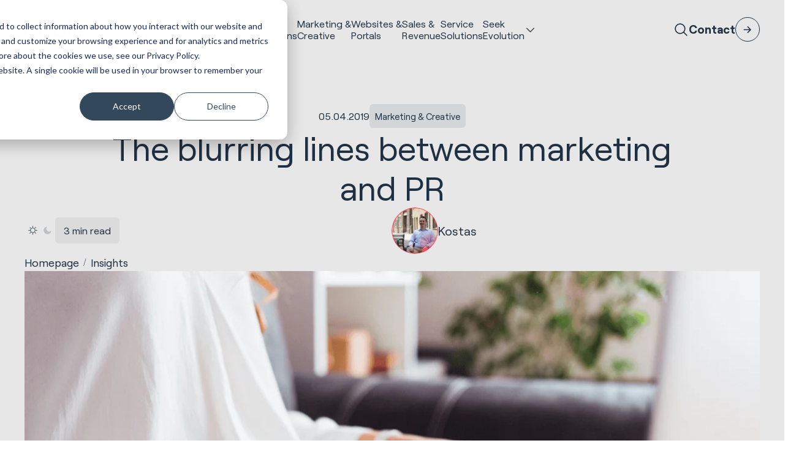

--- FILE ---
content_type: text/html; charset=UTF-8
request_url: https://huble.com/blog/the-blurred-boundaries-of-pr-and-marketing
body_size: 22947
content:
<!doctype html><html lang="en" class="scrollbar-thin scrollbar-track-[#ECEEF0] scrollbar-thumb-[#7E868C] scroll-smooth"><head>
    <meta charset="utf-8">
    <meta http-equiv="x-ua-compatible" content="ie=edge">
    <meta name="viewport" content="width=device-width, initial-scale=1">
    <meta name="htmx-config" content="{&quot;ignoreTitle&quot;:&quot;true&quot;}">

    <title>The blurring lines between marketing and PR</title>
    <link rel="shortcut icon" href="https://huble.com/hubfs/AIC%20Post%20-%201080%20x%201080.png">
    <meta name="description" content="How have the lines between marketing and PR blurred and how have the two become increasingly reliant on each other? Find out in this blog. ">
    
    
    
    
    <meta name="viewport" content="width=device-width, initial-scale=1">

    
    <meta property="og:description" content="How have the lines between marketing and PR blurred and how have the two become increasingly reliant on each other? Find out in this blog. ">
    <meta property="og:title" content="The blurring lines between marketing and PR">
    <meta name="twitter:description" content="How have the lines between marketing and PR blurred and how have the two become increasingly reliant on each other? Find out in this blog. ">
    <meta name="twitter:title" content="The blurring lines between marketing and PR">

    

    
    <style>
a.cta_button{-moz-box-sizing:content-box !important;-webkit-box-sizing:content-box !important;box-sizing:content-box !important;vertical-align:middle}.hs-breadcrumb-menu{list-style-type:none;margin:0px 0px 0px 0px;padding:0px 0px 0px 0px}.hs-breadcrumb-menu-item{float:left;padding:10px 0px 10px 10px}.hs-breadcrumb-menu-divider:before{content:'›';padding-left:10px}.hs-featured-image-link{border:0}.hs-featured-image{float:right;margin:0 0 20px 20px;max-width:50%}@media (max-width: 568px){.hs-featured-image{float:none;margin:0;width:100%;max-width:100%}}.hs-screen-reader-text{clip:rect(1px, 1px, 1px, 1px);height:1px;overflow:hidden;position:absolute !important;width:1px}
</style>

<link rel="stylesheet" href="https://huble.com/hubfs/hub_generated/template_assets/1/160379724668/1768982102844/template_main.min.css">

<style>
.mega-menu-banner {
    background-image: url('https://huble.com/hubfs/raw_assets/public/hdds-huble-theme/images/mega-menu-banner-bg.png');
}
</style>



    <style>
      .blog_post_slider .blaze-slider {
        --slides-to-show: 1;
      }
      @media (min-width: 768px) {
        .blog_post_slider .blaze-slider {
          --slides-to-show: 2;
        }
      }
      @media (min-width: 1024px)) {
        .blog_post_slider .blaze-slider {
          --slides-to-show: 3;
        }
      }
      @media (min-width: 1616px) {
        .blog_post_slider .blaze-slider {
          --slides-to-show: 3;
        }
      }
    </style>

  
    

    
<!--  Added by GoogleTagManager integration -->
<script>
var _hsp = window._hsp = window._hsp || [];
window.dataLayer = window.dataLayer || [];
function gtag(){dataLayer.push(arguments);}

var useGoogleConsentModeV2 = true;
var waitForUpdateMillis = 1000;



var hsLoadGtm = function loadGtm() {
    if(window._hsGtmLoadOnce) {
      return;
    }

    if (useGoogleConsentModeV2) {

      gtag('set','developer_id.dZTQ1Zm',true);

      gtag('consent', 'default', {
      'ad_storage': 'denied',
      'analytics_storage': 'denied',
      'ad_user_data': 'denied',
      'ad_personalization': 'denied',
      'wait_for_update': waitForUpdateMillis
      });

      _hsp.push(['useGoogleConsentModeV2'])
    }

    (function(w,d,s,l,i){w[l]=w[l]||[];w[l].push({'gtm.start':
    new Date().getTime(),event:'gtm.js'});var f=d.getElementsByTagName(s)[0],
    j=d.createElement(s),dl=l!='dataLayer'?'&l='+l:'';j.async=true;j.src=
    'https://www.googletagmanager.com/gtm.js?id='+i+dl;f.parentNode.insertBefore(j,f);
    })(window,document,'script','dataLayer','GTM-56ZXQN');

    window._hsGtmLoadOnce = true;
};

_hsp.push(['addPrivacyConsentListener', function(consent){
  if(consent.allowed || (consent.categories && consent.categories.analytics)){
    hsLoadGtm();
  }
}]);

</script>

<!-- /Added by GoogleTagManager integration -->


<!-- Facebook -->
<meta name="facebook-domain-verification" content="lqs27j67lbrnxp3xjjcbu2o70elukw">

<!-- Bing Webmaster Tools -->
<meta name="msvalidate.01" content="6BDFDFE76E6A932676B739139E96CD7D">

<script type="text/javascript">
(function(window, document, dataLayerName, id) {
function stgCreateCookie(a,b,c){var d="";if(c){var e=new Date;e.setTime(e.getTime()+24*c*60*60*1e3),d="; expires="+e.toUTCString();f="; SameSite=Strict"}document.cookie=a+"="+b+d+f+"; path=/"}
var isStgDebug=(window.location.href.match("stg_debug")||document.cookie.match("stg_debug"))&&!window.location.href.match("stg_disable_debug");stgCreateCookie("stg_debug",isStgDebug?1:"",isStgDebug?14:-1);
var qP=[];dataLayerName!=="dataLayer"&&qP.push("data_layer_name="+dataLayerName),isStgDebug&&qP.push("stg_debug");var qPString=qP.length>0?("?"+qP.join("&")):"";
document.write('<script src="https://hubledigital.containers.piwik.pro/'+id+'.sync.js' + qPString + '"></' + 'script>');
})(window, document, 'dataLayer', '7a862fe8-d822-4fcf-bf6c-adb893fed87d');
</script>

<!-- SEO Tool -->
<script nowprocket nitro-exclude type="text/javascript" id="sa-dynamic-optimization" data-uuid="714bbba0-7a73-470a-9487-c767047e4d4f" src="[data-uri]"></script>

<script type="application/ld+json">
{
  "@context": "https://schema.org",
  "@type": "Organization",
  "name": "Huble",
  "alternateName": "Huble Digital",
  "url": "https://www.huble.com",
  "logo": "https://www.huble.com/path-to-logo.png",
  "description": "Huble is HubSpot's #1 Global Partner, specialising in complex CRM implementations, AI transformation, revenue operations, and enterprise HubSpot CMS development for mid-market and enterprise organisations across multiple regions.",
  "sameAs": [
    "https://www.hubspot.com/partners/huble",
    "https://www.g2.com/products/huble-digital/reviews",
    "https://clutch.co/profile/huble-digital",
    "https://www.linkedin.com/company/huble-digital/"
  ],
  "award": [
    "HubSpot Global Partner of the Year (#1 Global Partner)",
    "HubSpot Elite Solutions Partner (Top <1% of 6,000+ partners worldwide)",
    "HubSpot Impact Award – Product Excellence",
    "HubSpot Impact Award – Product Excellence (Second Award)",
    "HubSpot Impact Award – Migration Award",
    "UK Agency Awards 2024 – Best Marketing Campaign",
    "UK Agency Awards 2024 – Silver for UK Agency of the Year"
  ],
  "aggregateRating": {
    "@type": "AggregateRating",
    "ratingValue": "4.93",
    "reviewCount": "300",
    "bestRating": "5",
    "worstRating": "1"
  }
}
</script>

<meta property="og:image" content="https://huble.com/hubfs/1.%20Huble%20Digital/WEBSITE%20ELEMENTS/BLOG%20HEADER%20IMAGES/13.png">
<meta property="og:image:width" content="1406">
<meta property="og:image:height" content="935">

<meta name="twitter:image" content="https://huble.com/hubfs/1.%20Huble%20Digital/WEBSITE%20ELEMENTS/BLOG%20HEADER%20IMAGES/13.png">


<meta property="og:url" content="https://huble.com/blog/the-blurred-boundaries-of-pr-and-marketing">
<meta name="twitter:card" content="summary_large_image">

<link rel="canonical" href="https://huble.com/blog/the-blurred-boundaries-of-pr-and-marketing">

<meta property="og:type" content="article">
<link rel="alternate" type="application/rss+xml" href="https://huble.com/blog/rss.xml">
<meta name="twitter:domain" content="huble.com">
<script src="//platform.linkedin.com/in.js" type="text/javascript">
    lang: en_US
</script>

<meta http-equiv="content-language" content="en">






  <meta name="generator" content="HubSpot"></head>
  <body data-theme="light" class="overflow-x-hidden">
<!--  Added by GoogleTagManager integration -->
<noscript><iframe src="https://www.googletagmanager.com/ns.html?id=GTM-56ZXQN" height="0" width="0" style="display:none;visibility:hidden"></iframe></noscript>

<!-- /Added by GoogleTagManager integration -->


    <div class="antialiased   hs-content-id-1589780316 hs-blog-post hs-content-path-blog-the-blurred-boundaries-of-pr-and-marketing hs-content-name-the-blurring-lines-between-marketing-and-pr hs-blog-name-huble-digital-blog hs-blog-id-1589779291">
      
        <div data-global-resource-path="hdds-huble-theme/templates/partials/header.html"><header>
    <div id="hs_cos_wrapper_navigation" class="hs_cos_wrapper hs_cos_wrapper_widget hs_cos_wrapper_type_module" style="" data-hs-cos-general-type="widget" data-hs-cos-type="module">







    

    <nav class="fixed top-0 z-50 w-full" id="header">
        <div class="lg:data-[navigation=scrolled]:py-fl-sm lg:py-fl-md group/nav lg:data-[navigation=scrolled]:backdrop-blur-md lg:data-[navigation=scrolled]:bg-surface-primary/80 lg:bg-surface-primary/0 transition-all duration-220" data-navigation data-theme="">
            <div class="flex flex-col items-center container-reset lg:container justify-normal lg:justify-between lg:flex-row lg:gap-fl-sm">
                <div class="group-data-[navigation=scrolled]/nav:backdrop-blur-md group-data-[navigation=scrolled]/nav:bg-surface-primary/80 bg-surface-primary/0 w-full lg:w-auto lg:!bg-inherit lg:backdrop-opacity-0 transition-all duration-220">
                    <div class="container flex items-center justify-between lg:container-reset lg:w-auto py-fl-xs lg:p-0">
                        
                        

    <a href="/en" aria-label="Site Logo Link, This goes to the homepage">
        <svg xmlns="http://www.w3.org/2000/svg" width="99" height="28" viewbox="0 0 99 28" fill="none" class="fill-fg-primary">
            <path d="M16.3887 9.70949C14.8598 8.19972 12.7955 7.43515 10.2441 7.43515C8.69594 7.40854 7.16221 7.74001 5.76353 8.40295C5.22576 8.66668 4.71693 8.99089 4.2491 9.36592V0.00244141H0V27.8074H4.25874V17.2414C4.25874 15.3856 4.74105 13.992 5.72253 12.9758C6.70161 11.9596 8.04001 11.4709 9.78594 11.4709C11.3148 11.4709 12.4434 11.8749 13.232 12.7C14.023 13.525 14.4016 14.7977 14.4016 16.4696V27.8074H18.6676V16.2204C18.6676 13.4113 17.8886 11.2314 16.3573 9.70949H16.3887Z" />
            <path d="M37.7471 18.1489C37.7471 20.0337 37.2793 21.4419 36.3147 22.4605C35.3501 23.4791 34.0768 23.9509 32.3839 23.9509C30.8502 23.9509 29.724 23.5492 28.9379 22.7218C28.1517 21.8943 27.749 20.6144 27.749 18.9062V7.57568H23.4902V19.1627C23.4902 21.9983 24.2812 24.2025 25.8294 25.7147C27.38 27.2269 29.4997 27.9842 32.1283 27.9842C33.6379 28.0084 35.1306 27.6503 36.4666 26.9462C36.9586 26.6825 37.4216 26.3655 37.8436 26.0002V27.8076H41.9986V7.57568H37.7471V18.1489Z" />
            <path d="M62.6636 8.72233C61.0985 7.85615 59.3357 7.41338 57.5464 7.43273C56.003 7.41338 54.4789 7.76663 53.0995 8.46102C52.5063 8.7683 51.9516 9.14574 51.4476 9.58609V0.00244141H47.1816V27.8074H51.3415V25.7532C51.8407 26.2008 52.3929 26.5879 52.9862 26.9049C54.3921 27.6404 55.9596 28.0154 57.5464 27.9912C59.3381 28.013 61.1058 27.563 62.6684 26.6847C64.1901 25.8161 65.4393 24.541 66.2785 23.0022C68.0148 19.6754 68.0148 15.7074 66.2785 12.383C65.4368 10.8467 64.178 9.57883 62.6515 8.72475M54.2884 12.1725C56.1983 11.1346 58.5037 11.1346 60.4136 12.1725C61.318 12.6806 62.0535 13.4428 62.5358 14.3622C63.58 16.4551 63.58 18.9205 62.5358 21.0134C62.0535 21.9328 61.318 22.695 60.4136 23.2055C58.5037 24.2434 56.1983 24.2434 54.2884 23.2055C53.3913 22.6901 52.6606 21.9304 52.1831 21.0134C51.1389 18.9205 51.1389 16.4551 52.1831 14.3622C52.663 13.4452 53.3937 12.6831 54.2884 12.1701V12.1725Z" />
            <path d="M75.1405 0H70.877V27.8049H75.1405V0Z" />
            <path d="M98.1003 17.6889C98.1316 15.8501 97.6976 14.0306 96.8391 12.4047C96.0264 10.8852 94.811 9.61985 93.3279 8.74641C90.1978 6.99469 86.3851 6.99469 83.255 8.74641C81.7574 9.61985 80.53 10.8901 79.7052 12.4192C78.8371 14.0427 78.3982 15.8597 78.4271 17.7034C78.4006 19.5519 78.8636 21.3762 79.7679 22.9876C80.653 24.5433 81.9504 25.8184 83.5178 26.6749C85.189 27.575 87.0652 28.0298 88.9631 27.9984C90.4678 28.0129 91.9582 27.7274 93.352 27.1564C94.6687 26.6144 95.8359 25.7579 96.7474 24.6619L97.2322 24.074L94.6518 21.1028L93.9911 21.877C93.3954 22.5569 92.6551 23.0965 91.8255 23.4521C90.9381 23.8199 89.9879 24.0038 89.0282 23.9917C87.2075 23.9917 85.7581 23.486 84.5886 22.4456C83.6722 21.6448 83.0476 20.5608 82.8161 19.3632H98.028L98.0979 17.6865L98.1003 17.6889ZM93.7981 15.7146H82.833C83.0645 14.6064 83.6288 13.5951 84.4535 12.8208C86.6625 10.8731 89.9711 10.8731 92.18 12.8208C93.0023 13.5951 93.5666 14.6064 93.7981 15.7146Z" />
            <path class="fill-fg-brand" d="M57.3489 14.834C58.9477 14.834 60.2427 16.1333 60.2427 17.7374C60.2427 19.3415 58.9477 20.6408 57.3489 20.6408C55.7501 20.6408 54.4551 19.3415 54.4551 17.7374C54.4551 16.1333 55.7501 14.834 57.3489 14.834Z" fill="fg-brand" />
        </svg>
    </a>


                        
                        
                        

    

    <button type="button" class="flex flex-col justify-between w-8 gap-2 hs-collapse-toggle lg:hidden transition-all duration-300" id="navigation-collapse-trigger" data-hs-collapse="#navigation-collapse" aria-label="Hamburger menu button">
        <span class="w-full h-[1px] bg-fg-primary origin-center hs-collapse-open:translate-y-[5px] hs-collapse-open:rotate-45"></span>
        <span class="w-full h-[1px] bg-fg-primary origin-center hs-collapse-open:hidden"></span>
        <span class="w-full h-[1px] bg-fg-primary origin-center hs-collapse-open:-translate-y-[4px] hs-collapse-open:-rotate-45"></span>
    </button>


                    </div>
                </div>

                <div id="navigation-collapse" class="hidden w-full overflow-y-auto lg:overflow-hidden transition-height duration-150 ease-linear hs-collapse lg:block lg:justify-end bg-surface-primary lg:bg-surface-primary/0 lg:h-auto hs-collapse-open:h-[calc(100dvh-54px)]" aria-labelledby="navigation-collapse-trigger">
                    <div class="container h-full lg:container-reset lg:h-auto">
                        <div class="flex flex-col justify-between h-full gap-fl-sm lg:flex-row lg:h-auto">
                            

    

    

    

    <div class="flex flex-col w-full lg:divide-y-0 divide-stroke-primary items-center divide-y lg:gap-fl-sm xl:gap-fl-md lg:flex-row lg:mx-auto justify-center">
        
            
                
                    

    

    
    

    
    

    <div class="w-full items-center text-fg-primary hover:text-fg-accent group/link transition-all duration-300 py-fl-sm lg:py-0 lg:w-auto">
        <a class="  custom-link grow no-underline text-inherit h-full flex items-center gap-fl-xs justify-between !leading-[1.2] text-base xxl:text-fl-base" href="https://huble.com/hubspot">
            HubSpot <br>Implementations
            
                

    

    

    

    
    

    <span class="icon-[custom--arrow-right] text-fl-xl relative block text-fg-primary transition-all duration-300 shrink-0   lg:hidden cursor-pointer group-hover/link:text-fg-accent ">
        
    </span>


            
        </a>
    </div>


                
            
        
            
                
                    

    

    
    

    
    

    <div class="w-full items-center text-fg-primary hover:text-fg-accent group/link transition-all duration-300 py-fl-sm lg:py-0 lg:w-auto">
        <a class="  custom-link grow no-underline text-inherit h-full flex items-center gap-fl-xs justify-between !leading-[1.2] text-base xxl:text-fl-base" href="https://huble.com/marketing">
            Marketing &amp;<br> Creative
            
                

    

    

    

    
    

    <span class="icon-[custom--arrow-right] text-fl-xl relative block text-fg-primary transition-all duration-300 shrink-0   lg:hidden cursor-pointer group-hover/link:text-fg-accent ">
        
    </span>


            
        </a>
    </div>


                
            
        
            
                
                    

    

    
    

    
    

    <div class="w-full items-center text-fg-primary hover:text-fg-accent group/link transition-all duration-300 py-fl-sm lg:py-0 lg:w-auto">
        <a class="  custom-link grow no-underline text-inherit h-full flex items-center gap-fl-xs justify-between !leading-[1.2] text-base xxl:text-fl-base" href="https://huble.com/hubspot-websites">
            Websites &amp;<br> Portals
            
                

    

    

    

    
    

    <span class="icon-[custom--arrow-right] text-fl-xl relative block text-fg-primary transition-all duration-300 shrink-0   lg:hidden cursor-pointer group-hover/link:text-fg-accent ">
        
    </span>


            
        </a>
    </div>


                
            
        
            
                
                    

    

    
    

    
    

    <div class="w-full items-center text-fg-primary hover:text-fg-accent group/link transition-all duration-300 py-fl-sm lg:py-0 lg:w-auto">
        <a class="  custom-link grow no-underline text-inherit h-full flex items-center gap-fl-xs justify-between !leading-[1.2] text-base xxl:text-fl-base" href="https://huble.com/sales">
            Sales &amp;<br> Revenue
            
                

    

    

    

    
    

    <span class="icon-[custom--arrow-right] text-fl-xl relative block text-fg-primary transition-all duration-300 shrink-0   lg:hidden cursor-pointer group-hover/link:text-fg-accent ">
        
    </span>


            
        </a>
    </div>


                
            
        
            
                
                    

    

    
    

    
    

    <div class="w-full items-center text-fg-primary hover:text-fg-accent group/link transition-all duration-300 py-fl-sm lg:py-0 lg:w-auto">
        <a class="  custom-link grow no-underline text-inherit h-full flex items-center gap-fl-xs justify-between !leading-[1.2] text-base xxl:text-fl-base" href="https://huble.com/customer-service">
            Service <br> Solutions
            
                

    

    

    

    
    

    <span class="icon-[custom--arrow-right] text-fl-xl relative block text-fg-primary transition-all duration-300 shrink-0   lg:hidden cursor-pointer group-hover/link:text-fg-accent ">
        
    </span>


            
        </a>
    </div>


                
            
        
            
                
                    

    

    

    <div class="hs-dropdown inline-block [--auto-close:inside] [--trigger:click] [--strategy:relative] lg:[--strategy:absolute] [--adaptive:none] w-full lg:w-auto">

        
        

    <div class="flex items-center justify-between w-full gap-fl-xs hs-dropdown-toggle">
        

    

    
    

    
    

    <div class="w-full items-center text-fg-primary hover:text-fg-accent group/link transition-all duration-300 py-fl-sm lg:py-0 lg:w-auto hs-dropdown-open:text-fg-accent">
        <a class="  custom-link grow no-underline text-inherit h-full flex items-center gap-fl-xs justify-between !leading-[1.2] text-base xxl:text-fl-base" href="javascript:void(0);">
            Seek<br>Evolution
            
                

    

    

    

    
    

    <span class="icon-[custom--ph-caret-down] text-fl-base relative block text-fg-primary transition-all duration-300 shrink-0   text-fl-xl lg:text-fl-base cursor-pointer group-hover/link:text-fg-accent hs-dropdown-open:rotate-180 hs-dropdown-open:text-fg-accent ">
        
    </span>


            
        </a>
    </div>


    </div>



        
        
            

    

    
    

    <div class="hs-dropdown-menu transition-[opacity,margin] duration hs-dropdown-open:opacity-100 opacity-0 hidden z-10 mt-2 w-full left-0 bg-surface-primary lg:top-full p-0 lg:pb-fl-lg lg:pt-fl-lg border-t-stroke-alternate lg:border-t" aria-labelledby="hs-dropdown-unstyled">

    

        

    
    
    

    <div class="lg:breakout">
        <div class="container grid-layout">
            <div class="grid lg:grid-flow-col lg:grid-cols-2 grid-col-span-4 md:grid-col-span-8 lg:grid-col-span-8 lg:gap-x-gutter lg:gap-y-fl-sm grid-rows-3">
                

                    <div class="col-span-full sm:col-span-1">
                        

    

    <div class="flex flex-col lg:gap-fl-2xs">
        

    

    
    

    
    

    <div class="w-full items-center text-fg-primary hover:text-fg-accent group/link transition-all duration-300 py-fl-xs lg:py-0 lg:w-auto">
        <a class="  custom-link grow no-underline text-inherit h-full flex items-center gap-fl-xs justify-between grow lg:grow-0 text-fl-base lg:text-fl-lg" href="https://huble.com/case-studies">
            Customer Stories
            
                

    

    

    

    
    

    <span class="icon-[custom--arrow-right] text-fl-xl relative block text-fg-primary transition-all duration-300 shrink-0   group-hover/link:text-fg-accent ">
        
    </span>


            
        </a>
    </div>


        
        <div class="hidden lg:block">
            
                

  

  
  
  

  
    <div class="text-fl-sm prose-a:underline hover:prose-a:text-fg-accent focus:prose-a:text-fg-highlight prose-ul:list-[revert] prose-ul:pl-fl-md prose-ol:list-[revert] prose-ol:pl-fl-md text-fg-secondary  transition-all duration-500">
      <div>
        
          <p>From HubSpot implementations to creative concepts. Explore our work across a variety of industries and regions.</p>
        
      </div>
    </div>
  



            
        </div>
    </div>


                    </div>

                

                    <div class="col-span-full sm:col-span-1">
                        

    

    <div class="flex flex-col lg:gap-fl-2xs">
        

    

    
    

    
    

    <div class="w-full items-center text-fg-primary hover:text-fg-accent group/link transition-all duration-300 py-fl-xs lg:py-0 lg:w-auto">
        <a class="  custom-link grow no-underline text-inherit h-full flex items-center gap-fl-xs justify-between grow lg:grow-0 text-fl-base lg:text-fl-lg" href="https://huble.com/industries">
            Industries
            
                

    

    

    

    
    

    <span class="icon-[custom--arrow-right] text-fl-xl relative block text-fg-primary transition-all duration-300 shrink-0   group-hover/link:text-fg-accent ">
        
    </span>


            
        </a>
    </div>


        
        <div class="hidden lg:block">
            
                

  

  
  
  

  
    <div class="text-fl-sm prose-a:underline hover:prose-a:text-fg-accent focus:prose-a:text-fg-highlight prose-ul:list-[revert] prose-ul:pl-fl-md prose-ol:list-[revert] prose-ol:pl-fl-md text-fg-secondary  transition-all duration-500">
      <div>
        
          <p>From our experience in real estate to being a leading HubSpot partner for educational institutions, learn more about the industries we work with.</p>
        
      </div>
    </div>
  



            
        </div>
    </div>


                    </div>

                

                    <div class="col-span-full sm:col-span-1">
                        

    

    <div class="flex flex-col lg:gap-fl-2xs">
        

    

    
    

    
    

    <div class="w-full items-center text-fg-primary hover:text-fg-accent group/link transition-all duration-300 py-fl-xs lg:py-0 lg:w-auto">
        <a class="  custom-link grow no-underline text-inherit h-full flex items-center gap-fl-xs justify-between grow lg:grow-0 text-fl-base lg:text-fl-lg" href="https://huble.com/blog">
            Insights
            
                

    

    

    

    
    

    <span class="icon-[custom--arrow-right] text-fl-xl relative block text-fg-primary transition-all duration-300 shrink-0   group-hover/link:text-fg-accent ">
        
    </span>


            
        </a>
    </div>


        
        <div class="hidden lg:block">
            
                

  

  
  
  

  
    <div class="text-fl-sm prose-a:underline hover:prose-a:text-fg-accent focus:prose-a:text-fg-highlight prose-ul:list-[revert] prose-ul:pl-fl-md prose-ol:list-[revert] prose-ol:pl-fl-md text-fg-secondary  transition-all duration-500">
      <div>
        
          <p>Key insights from our team on HubSpot, AI, and the latest trends in marketing, sales, and service.</p>
        
      </div>
    </div>
  



            
        </div>
    </div>


                    </div>

                

                    <div class="col-span-full sm:col-span-1">
                        

    

    <div class="flex flex-col lg:gap-fl-2xs">
        

    

    
    

    
    

    <div class="w-full items-center text-fg-primary hover:text-fg-accent group/link transition-all duration-300 py-fl-xs lg:py-0 lg:w-auto">
        <a class="  custom-link grow no-underline text-inherit h-full flex items-center gap-fl-xs justify-between grow lg:grow-0 text-fl-base lg:text-fl-lg" href="https://huble.com/about-us">
            About Us
            
                

    

    

    

    
    

    <span class="icon-[custom--arrow-right] text-fl-xl relative block text-fg-primary transition-all duration-300 shrink-0   group-hover/link:text-fg-accent ">
        
    </span>


            
        </a>
    </div>


        
        <div class="hidden lg:block">
            
                

  

  
  
  

  
    <div class="text-fl-sm prose-a:underline hover:prose-a:text-fg-accent focus:prose-a:text-fg-highlight prose-ul:list-[revert] prose-ul:pl-fl-md prose-ol:list-[revert] prose-ol:pl-fl-md text-fg-secondary  transition-all duration-500">
      <div>
        
          <p>Read our story, discover our mission and discover what inspires our team every day to succeed and grow.</p>
        
      </div>
    </div>
  



            
        </div>
    </div>


                    </div>

                

                    <div class="col-span-full sm:col-span-1">
                        

    

    <div class="flex flex-col lg:gap-fl-2xs">
        

    

    
    

    
    

    <div class="w-full items-center text-fg-primary hover:text-fg-accent group/link transition-all duration-300 py-fl-xs lg:py-0 lg:w-auto">
        <a class="  custom-link grow no-underline text-inherit h-full flex items-center gap-fl-xs justify-between grow lg:grow-0 text-fl-base lg:text-fl-lg" href="https://huble.com/about-us/leadership-team">
            Leadership Team
            
                

    

    

    

    
    

    <span class="icon-[custom--arrow-right] text-fl-xl relative block text-fg-primary transition-all duration-300 shrink-0   group-hover/link:text-fg-accent ">
        
    </span>


            
        </a>
    </div>


        
        <div class="hidden lg:block">
            
                

  

  
  
  

  
    <div class="text-fl-sm prose-a:underline hover:prose-a:text-fg-accent focus:prose-a:text-fg-highlight prose-ul:list-[revert] prose-ul:pl-fl-md prose-ol:list-[revert] prose-ol:pl-fl-md text-fg-secondary  transition-all duration-500">
      <div>
        
          <p>Meet our team of hand-picked professionals from around the world who make Huble work today.</p>
        
      </div>
    </div>
  



            
        </div>
    </div>


                    </div>

                

                    <div class="col-span-full sm:col-span-1">
                        

    

    <div class="flex flex-col lg:gap-fl-2xs">
        

    

    
    

    
    

    <div class="w-full items-center text-fg-primary hover:text-fg-accent group/link transition-all duration-300 py-fl-xs lg:py-0 lg:w-auto">
        <a class="  custom-link grow no-underline text-inherit h-full flex items-center gap-fl-xs justify-between grow lg:grow-0 text-fl-base lg:text-fl-lg" href="https://huble.com/careers">
            Careers
            
                

    

    

    

    
    

    <span class="icon-[custom--arrow-right] text-fl-xl relative block text-fg-primary transition-all duration-300 shrink-0   group-hover/link:text-fg-accent ">
        
    </span>


            
        </a>
    </div>


        
        <div class="hidden lg:block">
            
                

  

  
  
  

  
    <div class="text-fl-sm prose-a:underline hover:prose-a:text-fg-accent focus:prose-a:text-fg-highlight prose-ul:list-[revert] prose-ul:pl-fl-md prose-ol:list-[revert] prose-ol:pl-fl-md text-fg-secondary  transition-all duration-500">
      <div>
        
          <p>We are constantly looking for new members for our team. Visit now and see where we are hiring.</p>
        
      </div>
    </div>
  



            
        </div>
    </div>


                    </div>

                
            </div>
            <div class="hidden lg:grid-col-span-4 lg:block">
                

    <div class="p-fl-lg mega-menu-banner" data-theme="dark">
        

    

    

    

    
    
    
    
    

    <div class="flex flex-col  gap-fl-lg [&amp;_.headline]:text-fl-2xl">
        <div class="flex flex-col gap-fl-sm">
            
            
                

  
  
  

  

  <p class="headline text-fg-primary transition-all duration-500 flex items-start font-Roobert  font-normal ">


    <span class="block" data-animation="pop-up-fade" data-animation-trigger="inview" data-duration="0.5" data-delay="0.3" data-enable-animation-mobile=""><b>*New*</b> AEO Services</span>

    
  </p>


            
            
            
                

  

  
  
  

  



            
        </div>

        
            

    

    
        <div class="flex flex-wrap gap-fl-sm" data-animation="pop-up-fade" data-animation-trigger="inview" data-delay="0.6" data-duration="1">
            
                

    

    

    
    

    

    <a class="w-fit custom-btn inline-flex items-center transition-all duration-300 ease-in-out text-fg-primary border overflow-hidden z-[1] focus:border-stroke-focus group-focus:border-stroke-focus border-stroke-primary hover:text-fg-alternate group-hover:text-fg-alternate hover:border-stroke-emphasis group-hover:border-stroke-emphasis bg-transparent py-fl-sm px-fl-md rounded-full relative text-center before:absolute before:w-full before:h-full before:rounded-full before:top-full hover:before:top-0 group-hover:before:top-0 before:bg-surface-cta before:left-0 before:z-[-1] before:transition-all before:duration-300" href="https://huble.com/marketing/aeo-services" role="button" aria-label="interactive button">
        <div class="transition-all duration-300 hidden">
            

    

    

    

    
    

    <span class="icon-[custom--arrow-right] text-fl-lg relative block text-fg-primary transition-all duration-300 shrink-0    ">
        
    </span>


        </div>
        Get your brand visible in AI conversations
    </a>


            
        </div>
    


        
    </div>


    </div>


            </div>
        </div>
    </div>



    
</div>


        

    </div>


                
            
        
    </div>


                            

    <div class="flex items-center justify-between flex-shrink-0 lg:justify-center gap-fl-xs py-fl-xs lg:p-0">
        
        <button type="button" data-hs-overlay="#search-modal" aria-label="Site search button">
            

    

    

    

    
    

    <span class="icon-[custom--ph-magnifying-glass] text-fl-lg relative block text-fg-primary transition-all duration-300 shrink-0    ">
        
    </span>


        </button>
        

    
        
            

    

    

    
    

    

    <a class="w-fit custom-btn inline-flex items-center transition-all duration-300 ease-in-out text-fg-primary gap-fl-2xs flex-row-reverse group font-bold hover:text-fg-accent group-hover:text-fg-accent" href="https://huble.com/contact-us" role="button" aria-label="interactive button">
        <div class="transition-all duration-300 w-10 h-10 bg-transparent border-stroke-primary border rounded-full flex items-center justify-center group-hover:border-stroke-emphasis group-hover:bg-surface-accent group-focus:border-stroke-focus">
            

    

    

    

    
    

    <span class="icon-[custom--arrow-right] text-fl-lg relative block text-fg-primary transition-all duration-300 shrink-0   group-hover:-rotate-45 group-hover:text-fg-alternate ">
        
    </span>


        </div>
        Contact
    </a>


        
    


        
        

    

    

    <div class="hs-dropdown inline-block [--auto-close:inside] custom-lang-switcher">

        
        

    <div class="flex items-center justify-between w-full gap-fl-xs hs-dropdown-toggle">
        

    

    
    

    
    

    <div class="w-full items-center text-fg-primary hover:text-fg-accent group/link transition-all duration-300 hs-dropdown-open:text-fg-accent">
        <a class="text-lg  custom-link grow no-underline text-inherit h-full flex items-center gap-fl-xs justify-between " href="javascript:void(0);">
            EN
            
                

    

    

    

    
    

    <span class="icon-[custom--ph-caret-down] text-fl-base relative block text-fg-primary transition-all duration-300 shrink-0   text-fl-xl lg:text-fl-base cursor-pointer group-hover/link:text-fg-accent hs-dropdown-open:rotate-180 hs-dropdown-open:text-fg-accent ">
        
    </span>


            
        </a>
    </div>


    </div>



        
        
            

    

    
    

    <div class="hs-dropdown-menu transition-[opacity,margin] duration hs-dropdown-open:opacity-100 opacity-0 hidden z-10 mt-2 bg-surface-primary prose-a:text-fg-primary p-fl-sm hover:prose-a:text-fg-accent prose-a:transition-all prose-a:duration-300" aria-labelledby="hs-dropdown-unstyled">

    

        
        <ul id="langSwitcherdropdown">

        </ul>
    
</div>


        

    </div>


        <div class="hidden">
            <span id="hs_cos_wrapper_navigation_language_switcher" class="hs_cos_wrapper hs_cos_wrapper_widget hs_cos_wrapper_type_language_switcher" style="" data-hs-cos-general-type="widget" data-hs-cos-type="language_switcher"></span>
        </div>
    </div>


                        </div>
                    </div>
                </div>
            </div>
        </div>
    </nav>
    
    

    <div id="search-modal" class="pointer-events-none hs-overlay [--body-scroll:false] search-modal px-fl-sm hidden w-full h-full fixed top-0 start-0 z-[60] overflow-x-hidden overflow-y-auto">
        
        <div class="relative transition-all -translate-y-1/2 opacity-0 pointer-events-auto rounded-2xl top-1/2 hs-overlay-open:opacity-100 hs-overlay-open:duration-500 sm:max-w-lg sm:w-full sm:mx-auto bg-surface-primary">

            
            <div class="flex justify-between border-b p-fl-sm border-stroke-weak">
                <input class="w-full h-full p-0 bg-transparent border-none ![box-shadow:none] !outline-none" type="text" id="searchQuery" placeholder="Search..." hx-get="/hs-search-results?term=m&amp;type=SITE_PAGE&amp;type=BLOG_POST&amp;type=LISTING_PAGE&amp;language=en" hx-trigger="keyup changed delay:500ms" hx-target="#searchResults" hx-include="#searchQuery" hx-indicator="#search-loader">
                <button id="search-modal-close" class="absolute right-fl-sm top-fl-sm icon-[custom--ph-x]" aria-label="Close search modal"></button>
            </div>

            <div id="searchResults" style="display: none;">
                <!-- Search results will be rendered here -->
            </div>
            
            <div class="p-fl-md max-h-[70dvh] overflow-y-auto scrollbar-thin">
                <ul class="flex flex-col gap-fl-sm" id="modalSearchResults">

                </ul>
                <div id="search-loader" class="text-center htmx-indicator text-fl-sm text-fg-weak">Loading...</div>
                <div class="items-center justify-center hidden no-results">
                    

  

  
  
  

  
    <div class="text-fl-base prose-a:underline hover:prose-a:text-fg-accent focus:prose-a:text-fg-highlight prose-ul:list-[revert] prose-ul:pl-fl-md prose-ol:list-[revert] prose-ol:pl-fl-md text-fg-secondary  transition-all duration-500">
      <div>
        
          <p>There are no results</p>
        
      </div>
    </div>
  



                </div>
            </div>
        </div>
    </div>





</div>
</header></div>
      

      
<div class="blog-post bg-surface-primary" id="blogPostPage">
  <div id="hs_cos_wrapper_blog_post_hero" class="hs_cos_wrapper hs_cos_wrapper_widget hs_cos_wrapper_type_module" style="" data-hs-cos-general-type="widget" data-hs-cos-type="module">










    
    
    

    

    
    
    
    
        
    

    <div class="blog_post_hero relative overflow-hidden z-[1] bg-surface-primary bg-center bg-no-repeat bg-cover pt-fl-4xl pb-fl-lg " data-animation-section 165925726632>

         

        <div class="container">
            
  <div class="flex flex-col-reverse md:flex-col gap-fl-xl">
    <div class="flex flex-col gap-fl-lg">
      <div class="flex items-center justify-start md:justify-center gap-fl-md md:mt-fl-lg">
        <p class="text-base text-fg-primary">05.04.2019</p>
        

    
    

    
    
    
    

    
        <div class="relative inline-block p-fl-2xs rounded-md bg-surface-neutral">
            
            <p class="text-fl-sm text-fg-primary ">Marketing &amp; Creative</p>
        </div>
    


      </div>
      

  
  
  

  

  <h1 class="headline text-fg-primary transition-all duration-500 flex items-start font-Roobert text-fl-3xl font-normal md:text-center md:w-10/12 md:self-center">


    <span class="block" data-animation="pop-up-fade" data-animation-trigger="inview" data-duration="0.5" data-delay="0.3" data-enable-animation-mobile="">The blurring lines between marketing and PR</span>

    
  </h1>


      <div class="flex flex-col md:flex-row gap-fl-md md:justify-between md:items-center">
        <div class="flex items-center gap-fl-md">
          

    <label class="relative block cursor-pointer w-[50px] h-[25px]" id="theme-toggle">
        <input class="sr-only peer" type="checkbox">
        
        <div class="absolute inset-0 rounded-full bg-surface-primary dark peer-checked:light"></div>
        
        <div class="absolute top-[2px] left-[3px] w-[21px] h-[21px] transition-animate rounded-full bg-surface-featured peer-checked:translate-x-[calc(100%+2.5px)] peer-checked:bg-surface-dark"></div>

        
        <svg class="absolute left-[6px] top-[5px] z-10" xmlns="http://www.w3.org/2000/svg" width="15" height="15" viewbox="0 0 15 15" fill="none">
            <g clip-path="url(#clip0_9087_39148)">
                <path d="M7.49479 2.62891C7.6053 2.62891 7.71128 2.58501 7.78942 2.50687C7.86756 2.42873 7.91146 2.32275 7.91146 2.21224V0.795573C7.91146 0.685066 7.86756 0.579085 7.78942 0.500945C7.71128 0.422805 7.6053 0.378906 7.49479 0.378906C7.38428 0.378906 7.2783 0.422805 7.20016 0.500945C7.12202 0.579085 7.07812 0.685066 7.07812 0.795573V2.21224C7.07812 2.32275 7.12202 2.42873 7.20016 2.50687C7.2783 2.58501 7.38428 2.62891 7.49479 2.62891Z" fill="#1F3042" />
                <path d="M7.49479 12.3711C7.38428 12.3711 7.2783 12.415 7.20016 12.4931C7.12202 12.5713 7.07812 12.6773 7.07812 12.7878V14.2044C7.07812 14.3149 7.12202 14.4209 7.20016 14.4991C7.2783 14.5772 7.38428 14.6211 7.49479 14.6211C7.6053 14.6211 7.71128 14.5772 7.78942 14.4991C7.86756 14.4209 7.91146 14.3149 7.91146 14.2044V12.7878C7.91146 12.6773 7.86756 12.5713 7.78942 12.4931C7.71128 12.415 7.6053 12.3711 7.49479 12.3711Z" fill="#1F3042" />
                <path d="M3.46738 4.05904C3.54486 4.12947 3.64601 4.16815 3.75071 4.16738C3.80555 4.16769 3.85991 4.15718 3.91067 4.13645C3.96144 4.11571 4.00761 4.08516 4.04655 4.04654C4.0856 4.00781 4.1166 3.96173 4.13775 3.91095C4.1589 3.86018 4.16979 3.80572 4.16979 3.75071C4.16979 3.69571 4.1589 3.64125 4.13775 3.59047C4.1166 3.5397 4.0856 3.49361 4.04655 3.45488L3.05488 2.46738C2.97517 2.39912 2.87264 2.36345 2.76777 2.3675C2.66291 2.37155 2.56343 2.41502 2.48923 2.48923C2.41502 2.56343 2.37155 2.66291 2.3675 2.76777C2.36345 2.87264 2.39912 2.97517 2.46738 3.05488L3.46738 4.05904Z" fill="#1F3042" />
                <path d="M11.5345 10.9409C11.4957 10.902 11.4495 10.8712 11.3988 10.8502C11.348 10.8292 11.2936 10.8184 11.2387 10.8184C11.1837 10.8184 11.1293 10.8292 11.0786 10.8502C11.0278 10.8712 10.9817 10.902 10.9429 10.9409C10.904 10.9797 10.8732 11.0259 10.8522 11.0766C10.8311 11.1274 10.8203 11.1818 10.8203 11.2367C10.8203 11.2917 10.8311 11.3461 10.8522 11.3968C10.8732 11.4476 10.904 11.4937 10.9429 11.5326L11.947 12.5326C11.9856 12.5719 12.0316 12.6033 12.0824 12.6247C12.1332 12.6462 12.1877 12.6573 12.2429 12.6576C12.3528 12.656 12.4576 12.6111 12.5345 12.5326C12.6121 12.4545 12.6557 12.3489 12.6557 12.2388C12.6557 12.1287 12.6121 12.0231 12.5345 11.9451L11.5345 10.9409Z" fill="#1F3042" />
                <path d="M2.625 7.50065C2.625 7.39014 2.5811 7.28416 2.50296 7.20602C2.42482 7.12788 2.31884 7.08398 2.20833 7.08398H0.791667C0.68116 7.08398 0.575179 7.12788 0.497039 7.20602C0.418899 7.28416 0.375 7.39014 0.375 7.50065C0.375 7.61116 0.418899 7.71714 0.497039 7.79528C0.575179 7.87342 0.68116 7.91732 0.791667 7.91732H2.20833C2.31884 7.91732 2.42482 7.87342 2.50296 7.79528C2.5811 7.71714 2.625 7.61116 2.625 7.50065Z" fill="#1F3042" />
                <path d="M14.2083 7.08398H12.7917C12.6812 7.08398 12.5752 7.12788 12.497 7.20602C12.4189 7.28416 12.375 7.39014 12.375 7.50065C12.375 7.61116 12.4189 7.71714 12.497 7.79528C12.5752 7.87342 12.6812 7.91732 12.7917 7.91732H14.2083C14.3188 7.91732 14.4248 7.87342 14.503 7.79528C14.5811 7.71714 14.625 7.61116 14.625 7.50065C14.625 7.39014 14.5811 7.28416 14.503 7.20602C14.4248 7.12788 14.3188 7.08398 14.2083 7.08398Z" fill="#1F3042" />
                <path d="M3.467 10.9409L2.467 11.9451C2.40849 12.0031 2.36851 12.0772 2.3521 12.1579C2.33569 12.2387 2.34359 12.3225 2.37481 12.3988C2.40603 12.475 2.45916 12.5403 2.52749 12.5864C2.59581 12.6324 2.67626 12.6572 2.75867 12.6576C2.8138 12.6573 2.86833 12.6462 2.91911 12.6247C2.9699 12.6033 3.01591 12.5719 3.0545 12.5326L4.05867 11.5326C4.13713 11.4541 4.18121 11.3477 4.18121 11.2367C4.18121 11.1258 4.13713 11.0194 4.05867 10.9409C3.98021 10.8624 3.8738 10.8184 3.76284 10.8184C3.65188 10.8184 3.54546 10.8624 3.467 10.9409Z" fill="#1F3042" />
                <path d="M11.2472 4.1657C11.302 4.16601 11.3564 4.1555 11.4072 4.13477C11.4579 4.11403 11.5041 4.08348 11.543 4.04486L12.543 3.0407C12.6206 2.96263 12.6642 2.85702 12.6642 2.74694C12.6642 2.63687 12.6206 2.53126 12.543 2.45319C12.465 2.37559 12.3594 2.33203 12.2493 2.33203C12.1392 2.33203 12.0336 2.37559 11.9555 2.45319L10.9514 3.45319C10.9123 3.49193 10.8813 3.53801 10.8602 3.58879C10.839 3.63956 10.8281 3.69402 10.8281 3.74903C10.8281 3.80403 10.839 3.85849 10.8602 3.90927C10.8813 3.96004 10.9123 4.00613 10.9514 4.04486C10.9903 4.08348 11.0365 4.11403 11.0872 4.13477C11.138 4.1555 11.1924 4.16601 11.2472 4.1657Z" fill="#1F3042" />
                <path d="M7.55625 3.22886C6.71923 3.21812 5.89791 3.45651 5.19671 3.91372C4.49551 4.37093 3.94609 5.02632 3.61831 5.79657C3.29052 6.56682 3.19917 7.41714 3.35586 8.23943C3.51255 9.06173 3.91021 9.81887 4.49829 10.4146C5.08637 11.0103 5.83831 11.4177 6.65852 11.585C7.47872 11.7523 8.33015 11.672 9.10457 11.3542C9.87899 11.0363 10.5414 10.4954 11.0076 9.8002C11.4739 9.10496 11.7229 8.28679 11.7229 7.4497C11.7285 6.33793 11.293 5.26933 10.5119 4.47812C9.73089 3.68692 8.66799 3.23767 7.55625 3.22886ZM7.55625 10.833C6.88389 10.8438 6.22354 10.6542 5.65929 10.2884C5.09505 9.92256 4.65245 9.39709 4.38785 8.77888C4.12325 8.16068 4.04863 7.47771 4.1735 6.81696C4.29836 6.1562 4.61706 5.54756 5.089 5.06854C5.56094 4.58952 6.16477 4.26179 6.8236 4.12711C7.48242 3.99242 8.16642 4.05686 8.7885 4.31223C9.41057 4.56759 9.94257 5.00232 10.3167 5.56106C10.6909 6.11979 10.8903 6.77725 10.8896 7.4497C10.894 8.33973 10.5459 9.19531 9.92121 9.82933C9.29656 10.4634 8.44625 10.8242 7.55625 10.833Z" fill="#1F3042" />
            </g>
            <defs>
                <clippath id="clip0_9087_39148">
                    <rect width="15" height="15" fill="white" />
                </clippath>
            </defs>
        </svg>
        
        <svg class="absolute right-[5px] top-[5px] z-10" xmlns="http://www.w3.org/2000/svg" width="15" height="15" viewbox="0 0 15 15" fill="none">
            <path d="M7.1125 1.26196C6.65196 1.6911 6.28257 2.2086 6.02637 2.7836C5.77017 3.3586 5.63241 3.9793 5.6213 4.6087C5.6102 5.23809 5.72598 5.86327 5.96173 6.44695C6.19749 7.03062 6.54839 7.56084 6.99351 8.00595C7.43863 8.45107 7.96884 8.80197 8.55252 9.03773C9.13619 9.27349 9.76137 9.38927 10.3908 9.37816C11.0202 9.36706 11.6409 9.22929 12.2159 8.97309C12.7909 8.71689 13.3084 8.34751 13.7375 7.88696C13.6396 9.47456 12.9399 10.9651 11.781 12.0545C10.6221 13.144 9.09124 13.7504 7.50063 13.7501C4.04813 13.7501 1.25 10.952 1.25 7.50009C1.25 4.17821 3.84125 1.46196 7.1125 1.26196Z" fill="#BCC1C6" />
        </svg>
    </label>


          <p class="text-base rounded-md text-fg-primary px-fl-xs py-fl-2xs bg-surface-secondary">3 min read</p>
        </div>
        

    <div class="flex flex-row items-center gap-fl-2xs">
        <div class="w-fl-2xl h-fl-2xl">
             

    

    
        <div class="relative w-full h-full rounded-full  ">
            
            
            <img class="object-cover w-full h-full m-auto rounded-[inherit]" src="https://huble.com/hs-fs/hubfs/1.%20Huble%20Digital/WEBSITE%20ELEMENTS/TEAM%20+%20CLIENT%20HEADSHOTS/Kostas-1.png?width=80&amp;height=80&amp;name=Kostas-1.png" alt="" loading="" width="80" height="80" srcset="https://huble.com/hs-fs/hubfs/1.%20Huble%20Digital/WEBSITE%20ELEMENTS/TEAM%20+%20CLIENT%20HEADSHOTS/Kostas-1.png?width=40&amp;height=40&amp;name=Kostas-1.png 40w, https://huble.com/hs-fs/hubfs/1.%20Huble%20Digital/WEBSITE%20ELEMENTS/TEAM%20+%20CLIENT%20HEADSHOTS/Kostas-1.png?width=80&amp;height=80&amp;name=Kostas-1.png 80w, https://huble.com/hs-fs/hubfs/1.%20Huble%20Digital/WEBSITE%20ELEMENTS/TEAM%20+%20CLIENT%20HEADSHOTS/Kostas-1.png?width=120&amp;height=120&amp;name=Kostas-1.png 120w, https://huble.com/hs-fs/hubfs/1.%20Huble%20Digital/WEBSITE%20ELEMENTS/TEAM%20+%20CLIENT%20HEADSHOTS/Kostas-1.png?width=160&amp;height=160&amp;name=Kostas-1.png 160w, https://huble.com/hs-fs/hubfs/1.%20Huble%20Digital/WEBSITE%20ELEMENTS/TEAM%20+%20CLIENT%20HEADSHOTS/Kostas-1.png?width=200&amp;height=200&amp;name=Kostas-1.png 200w, https://huble.com/hs-fs/hubfs/1.%20Huble%20Digital/WEBSITE%20ELEMENTS/TEAM%20+%20CLIENT%20HEADSHOTS/Kostas-1.png?width=240&amp;height=240&amp;name=Kostas-1.png 240w" sizes="(max-width: 80px) 100vw, 80px">
        </div>
    


        </div>
        <p class="text-xl text-fg-primary">Kostas</p>
    </div>


        

    <div class="inline-flex gap-fl-md p-fl-2xs bg-surface-primary">
        
        <div class="flex gap-fl-md">
            
        </div>
    </div>


      </div>
      

    <div class="flex items-center w-fit ">
        
            

    

    
    

    
    

    <div class="w-full items-center text-fg-primary hover:text-fg-accent group/link transition-all duration-300 !w-auto">
        <a class="text-lg  custom-link grow no-underline text-inherit h-full flex items-center gap-fl-xs justify-between shrink-0" href="https://huble.com">
            Homepage
            
        </a>
    </div>


            
                

    

    

    

    
    

    <span class="icon-[custom--bi-slash] text-fl-base relative block text-fg-primary transition-all duration-300 shrink-0    ">
        
    </span>


            
        
            

    

    
    

    
    

    <div class="w-full items-center text-fg-primary hover:text-fg-accent group/link transition-all duration-300 !w-auto">
        <a class="text-lg  custom-link grow no-underline text-inherit h-full flex items-center gap-fl-xs justify-between shrink-0" href="https://huble.com/blog">
            Insights
            
        </a>
    </div>


            
        
    </div>


    </div>
  
  
    
      <div>
         

    

    
        <div class="relative w-full h-full rounded-[inherit]  ">
            
            
            <img class="object-cover w-full h-full m-auto rounded-[inherit]" src="https://huble.com/hs-fs/hubfs/1.%20Huble%20Digital/WEBSITE%20ELEMENTS/BLOG%20HEADER%20IMAGES/13.png?width=1600&amp;height=800&amp;name=13.png" alt="" loading="" width="1600" height="800" srcset="https://huble.com/hs-fs/hubfs/1.%20Huble%20Digital/WEBSITE%20ELEMENTS/BLOG%20HEADER%20IMAGES/13.png?width=800&amp;height=400&amp;name=13.png 800w, https://huble.com/hs-fs/hubfs/1.%20Huble%20Digital/WEBSITE%20ELEMENTS/BLOG%20HEADER%20IMAGES/13.png?width=1600&amp;height=800&amp;name=13.png 1600w, https://huble.com/hs-fs/hubfs/1.%20Huble%20Digital/WEBSITE%20ELEMENTS/BLOG%20HEADER%20IMAGES/13.png?width=2400&amp;height=1200&amp;name=13.png 2400w, https://huble.com/hs-fs/hubfs/1.%20Huble%20Digital/WEBSITE%20ELEMENTS/BLOG%20HEADER%20IMAGES/13.png?width=3200&amp;height=1600&amp;name=13.png 3200w, https://huble.com/hs-fs/hubfs/1.%20Huble%20Digital/WEBSITE%20ELEMENTS/BLOG%20HEADER%20IMAGES/13.png?width=4000&amp;height=2000&amp;name=13.png 4000w, https://huble.com/hs-fs/hubfs/1.%20Huble%20Digital/WEBSITE%20ELEMENTS/BLOG%20HEADER%20IMAGES/13.png?width=4800&amp;height=2400&amp;name=13.png 4800w" sizes="(max-width: 1600px) 100vw, 1600px">
        </div>
    


      </div>
    
  </div>


        </div>
    </div>

    

</div>
  <div class="container py-fl-xl">
    <div class="grid-layout gap-fl-md">
      <div class="sticky top-5 z-10 lg:relative lg:top-[unset] grid-col-span-4 md:grid-col-span-8 lg:grid-col-span-3 xxl:grid-col-span-2">
        <div class="lg:sticky lg:top-5 lg:z-10" id="tableOfContentsWrapper">
          <div id="hs_cos_wrapper_blog_table_of_contents" class="hs_cos_wrapper hs_cos_wrapper_widget hs_cos_wrapper_type_module" style="" data-hs-cos-general-type="widget" data-hs-cos-type="module">



    <div class="flex py-1 rounded-md px-fl-xs bg-surface-primary dark gap-fl-xs">
        <svg class="-rotate-90" width="30" height="30">
            <circle cx="15" cy="15" r="12" pathLength="1" class="stroke-[2px] stroke-stroke-divider fill-none" stroke-dashoffset="0" />
            <circle cx="15" cy="15" r="12" pathLength="1" class="progress stroke-[2px] stroke-stroke-emphasis fill-none" stroke-dasharray="0, 1" stroke-dashoffset="0" />
        </svg>
        

    <button type="button" aria-label="Collapse button" class="flex items-center justify-between text-base hs-collapse-toggle gap-fl-2xs text-fg-primary grow" id="hs-unstyled-collapse" data-hs-collapse="#tableOfContents">
            Table of contents

            

    

    

    

    
    

    <span class="icon-[custom--ph-plus]  relative block text-fg-primary transition-all duration-300 shrink-0   hs-collapse-open:rotate-180 hs-collapse-open:icon-[custom--ph-minus] ">
        
    </span>


    </button>


    </div>

    <div id="tableOfContents" class="hs-collapse hidden w-full overflow-hidden transition-[height] duration-300" aria-labelledby="hs-unstyled-collapse">
        <ul id="toc-list" class="max-h-[80dvh] overflow-auto scrollbar-thin bg-surface-primary" data-hs-scrollspy="#post-body">
            
        </ul>
    </div>

</div>
        </div>
      </div>
      <article id="post-body" class="grid-col-span-4 md:grid-col-span-8 lg:grid-col-span-7 xxl:grid-col-span-7">
        <span id="hs_cos_wrapper_post_body" class="hs_cos_wrapper hs_cos_wrapper_meta_field hs_cos_wrapper_type_rich_text" style="" data-hs-cos-general-type="meta_field" data-hs-cos-type="rich_text"><p style="font-weight: normal;"><span style="">In this blog, We explain how the once "rock-solid" wall between marketing and PR has crumbled over the years, leading to the two working together to deliver campaign results.</span></p>
<p><!--more-->Like rival siblings, marketing and PR have always had a love/hate relationship.</p>
<p>One discipline remained stoic in its insistence on only focusing on Earned Media and press coverage, while the other roamed the domain of Owned and Paid Media – neither one showed a particular interest in the other until it came to taking credit for results.</p>
<p>However, as the media has become increasingly digital-first and <a href="/blog/the-cyclonic-buyer-journey-going-from-funnel-to-flywheel" rel="noopener" target="_blank">buyers have moved towards researching and making purchases online</a>, the once rock-solid wall between marketing and PR has crumbled and the lines have become even more blurred.</p>
<p>This has become particularly true since the emergence of Inbound Marketing in 2002 and more recently<a href="https://www.itpr.co.uk/inbound-pr" rel="noopener" target="_blank"> Inbound PR</a>.</p>
<p>These disciplines can no longer exist in a vacuum and have become highly reliant on each other. We are living proof: our PR team is sat directly next to our Inbound Marketing experts and there haven’t been any family feuds yet!</p>
<p>This breaking of barriers has been a long time coming and we’re still surprised when we hear others within either PR or marketing state that they still don’t see the upside of what the other does.<br><br></p>
<h2>Providing the insight businesses have&nbsp;so long missed&nbsp;</h2>
<p>While PR has been able to bring what it does best (producing content) into a marketing industry becoming ever more reliant on blogs, eBooks, white papers and even video to drive campaigns, marketing has finally provided PR with the one thing it has always struggled with – the tools to prove the return on investment (ROI) of activity.</p>
<p>Data analysis tools like Google Analytics or BrightEdge, which are considered fundamental for Inbound Marketers, enable PR professionals to prove whether coverage – and links in online coverage – is actually driving traffic to a client’s website and ultimately producing customers.</p>
<p>If you’d have asked a PR team about these data tools just five years ago, the blank stares would have been quick to come – and asking them about search engine optimisation (SEO) or social media services would have resulted in you being passed off to a “specialist” partner.</p>
<p>Today, progressive B2B agencies are able to combine all parts of Inbound Marketing, PR and SEO under one roof and in a single campaign to deliver results.</p>
<p>These agencies can analyse and interpret results at a high level, demonstrating how PR coverage and links contribute to website traffic and SEO, as well as how that activity helps to aid wider Inbound Marketing and sales lead generation.<br><br></p>
<h2>How do marketing and PR work together in practice?&nbsp;</h2>
<p>For example, <a href="/blog/how-does-content-on-my-website-generate-leads" rel="noopener" target="_blank">by creating a large piece of content that can be hosted on a company website</a> – like a research report – the PR team can create exclusive and creative news stories to gain media coverage and, more importantly, gain legitimate links from websites with high domain authority to the client’s website.</p>
<p>This “referral” traffic can be tracked using analytics tools to not only show how the PR activity has driven traffic but also how it has impacted the client’s web site's domain authority by earning links.</p>
<p>Taking this a step further, the Inbound Marketing team can use the same piece of research to create blogs and articles of industry commentary <a href="/blog/how-to-create-b2b-website-content-that-generates-leads" rel="noopener" target="_blank">which can not only move those drawn to the website by PR further into the buyer journey</a>&nbsp;but also reach other audiences through organic or social channels.</p>
<p>All of this activity amplifies the results to a point that PR or Inbound Marketing couldn’t achieve on their own – and packages it into a data-driven and measurable campaign.</p>
<p>This all then contributes to the wider sales and growth activity of the company rather than producing vanity metrics.</p>
<p>After all, what’s the point in generating reams of media coverage or producing tons of online content for marketing without being able to track the consequent sales activity?</p></span>
      </article>
      <div class="grid-col-span-4 md:grid-col-span-8 lg:grid-col-span-2 xxl:grid-col-span-3">
        <div class="lg:sticky lg:top-5" id="popularPosts">
          <div id="hs_cos_wrapper_blog_popular_posts" class="hs_cos_wrapper hs_cos_wrapper_widget hs_cos_wrapper_type_module" style="" data-hs-cos-general-type="widget" data-hs-cos-type="module">



  

  
  
  

  

  <h6 class="headline text-fg-primary transition-all duration-500 flex items-start font-Roobert text-fl-base font-bold ">


    <span class="block" data-animation="pop-up-fade" data-animation-trigger="inview" data-duration="0.5" data-delay="0.3" data-enable-animation-mobile="">Popular Posts</span>

    
  </h6>



  <div class="mt-fl-sm mb-fl-lg">
    
      <article class="border-b border-b-stroke-primary py-fl-sm-2xs">
        

    

    
    

    
    

    <div class="w-full items-center text-fg-primary hover:text-fg-accent group/link transition-all duration-300 ">
        <a class="text-base text-left custom-link grow no-underline text-inherit h-full flex items-center gap-fl-xs justify-between !line-clamp-2" href="https://huble.com/blog/linkedin-ads-benchmarks">
            LinkedIn Ads benchmarks for 2025
            
                

    

    

    

    
    

    <span class="icon-[custom--arrow-right]  relative block text-fg-primary transition-all duration-300 shrink-0   group-hover/link:text-fg-accent cursor-pointer ">
        
    </span>


            
        </a>
    </div>


      </article>
    
      <article class="border-b border-b-stroke-primary py-fl-sm-2xs">
        

    

    
    

    
    

    <div class="w-full items-center text-fg-primary hover:text-fg-accent group/link transition-all duration-300 ">
        <a class="text-base text-left custom-link grow no-underline text-inherit h-full flex items-center gap-fl-xs justify-between !line-clamp-2" href="https://huble.com/blog/ai-in-marketing">
            Marketing in 2026: The Future of AI in Marketing
            
                

    

    

    

    
    

    <span class="icon-[custom--arrow-right]  relative block text-fg-primary transition-all duration-300 shrink-0   group-hover/link:text-fg-accent cursor-pointer ">
        
    </span>


            
        </a>
    </div>


      </article>
    
  </div>

  

    <span id="hs_cos_wrapper_blog_popular_posts_" class="hs_cos_wrapper hs_cos_wrapper_widget hs_cos_wrapper_type_form" style="" data-hs-cos-general-type="widget" data-hs-cos-type="form"><h3 id="hs_cos_wrapper_blog_popular_posts__title" class="hs_cos_wrapper form-title" data-hs-cos-general-type="widget_field" data-hs-cos-type="text"></h3>

<div id="hs_form_target_blog_popular_posts_"></div>









</span>

</div>
        </div>
      </div>
    </div>
  </div>
  <div class="relative z-10">
    <div id="hs_cos_wrapper_blog_cta_banner" class="hs_cos_wrapper hs_cos_wrapper_widget hs_cos_wrapper_type_module" style="" data-hs-cos-general-type="widget" data-hs-cos-type="module">










    
        
            
        
            
                
            
        
            
        
            
        
            
        
            
        
            
        
    



    

    
    

    

    
    
    
    
        
    
    

    <div class="pt-fl-3xl pb-fl-3xl bg-surface-secondary" 166803387485>

        <div class="container px-fl-lg relative z-[1] bg-surface-tertiary bg-center bg-no-repeat bg-cover " data-theme="dark">

            

            
        <div class="relative flex flex-col items-center md:justify-between gap-y-fl-xl gap-fl-md md:flex-row">
            <div class="md:w-5/12">
                
                     

    

    
        <div class="relative w-full h-full rounded-[inherit]  ">
            
            
            <img class="object-contain !w-auto max-w-full max-h-full w-full h-full m-auto rounded-[inherit]" src="https://huble.com/hubfs/Blog%20image%203.png" alt="" loading="">
        </div>
    


                
            </div>
            <div class="flex flex-col md:w-7/12 gap-fl-2xl py-fl-2xl">
                

    

    

    

    
    
    
    
    

    <div class="flex flex-col  gap-fl-lg ">
        <div class="flex flex-col gap-fl-lg">
            
            
                

  
  
  

  

  <h2 class="headline text-fg-primary transition-all duration-500 flex items-start font-Roobert text-fl-3xl  ">


    <span class="block" data-animation="pop-up-fade" data-animation-trigger="inview" data-duration="0.5" data-delay="0.3" data-enable-animation-mobile="">Generate Demand &amp; Build Brand Equity</span>

    
  </h2>


            
            
            
                

  

  
  
  

  
    <div class=" prose-a:underline hover:prose-a:text-fg-accent focus:prose-a:text-fg-highlight prose-ul:list-[revert] prose-ul:pl-fl-md prose-ol:list-[revert] prose-ol:pl-fl-md text-fg-secondary  transition-all duration-500">
      <div data-animation="pop-up-fade" data-animation-trigger="inview" data-delay="0.3" data-duration="1">
        
            Partner with Huble, a HubSpot marketing agency that understands the balance of strategy, creativity, and technical expertise. We help large and mid-market companies leverage HubSpot to elevate their marketing efforts.
        
      </div>
    </div>
  



            
        </div>

        
            

    

    
        <div class="flex flex-wrap gap-fl-sm" data-animation="pop-up-fade" data-animation-trigger="inview" data-delay="0.6" data-duration="1">
            
                

    

    

    
    

    

    <a class="w-fit custom-btn inline-flex items-center transition-all duration-300 ease-in-out text-fg-primary gap-fl-xs group group-hover:text-fg-accent hover:text-fg-accent" href="https://huble.com/marketing#meeting" role="button" aria-label="interactive button">
        <div class="transition-all duration-300 w-fl-2xl h-fl-2xl bg-surface-cta group-hover:bg-surface-cta/0 rounded-full border border-surface-cta group-hover:border-stroke-primary group-focus:border-stroke-focus flex items-center justify-center">
            

    

    

    

    
    

    <span class="icon-[custom--arrow-right] text-fl-lg relative block text-fg-primary transition-all duration-300 shrink-0   !text-fg-alternate group-hover:-rotate-45 group-hover:!text-fg-primary ">
        
    </span>


        </div>
        Work with HubSpot Marketing Experts
    </a>


            
        </div>
    


        
    </div>


            </div>
        </div>
    
        </div>

    </div>


</div>
  </div>
  <div id="hs_cos_wrapper_blog_post_slider" class="hs_cos_wrapper hs_cos_wrapper_widget hs_cos_wrapper_type_module" style="" data-hs-cos-general-type="widget" data-hs-cos-type="module">








    
    
    

    

    
    
    
    
        
    

    <div class="blog_post_slider relative overflow-hidden z-[1] bg-surface-primary bg-center bg-no-repeat bg-cover pt-fl-3xl pb-fl-3xl " data-animation-section 166200456738>

         

        <div class="container">
            

  

  
    
  <section class="blaze" aria-label="Carousel" data-animation="scroll-slide" data-animation-trigger="scroll" data-target="div.blaze-slider" data-animation-start="50%" data-animation-end="0%">
    <div class="flex items-center justify-between mb-fl-3xl">
      

  
  
  

  

  <h2 class="headline text-fg-primary transition-all duration-500 flex items-start font-Roobert text-fl-3xl font-normal ">


    <span class="block" data-animation="pop-up-fade" data-animation-trigger="inview" data-duration="0.5" data-delay="0.3" data-enable-animation-mobile="">Latest Insights </span>

    
  </h2>


      <div class="hidden sm:block">
        

    

    <div class="flex flex-col-reverse items-center gap-fl-md sm:flex-row sm:gap-fl-3xl">
        

    


        <div class="">
            <button class="inline-block p-5 border rounded-full bg-stroke-primary hover:bg-stroke-primary/0 border-stroke-primary transition-animate group cs-arrow-prev blaze-prev mr-4" aria-label="Slider previous button">
                <span class="block text-surface-primary group-hover:text-fg-primary h-fl-md w-fl-md icon-[custom--ph-arrow-left]"></span>
            </button>
            <button class="inline-block p-5 border rounded-full bg-stroke-primary hover:bg-stroke-primary/0 border-stroke-primary transition-animate group cs-arrow-next blaze-next" aria-label="Slider next button">
                <span class="block text-surface-primary group-hover:text-fg-primary h-fl-md w-fl-md icon-[custom--ph-arrow-right]"></span>
            </button>
        </div>
    </div>

      </div>
    </div>
    <div class="blaze-slider" data-blaze-slider="{&quot;slidesDesktop&quot;:3,&quot;slidesLaptop&quot;:3,&quot;slidesMobile&quot;:1,&quot;slidesTablet&quot;:2}">
      <div class="blaze-container">
        <div class="blaze-track-container">
          <div class="blaze-track">
            
            
              

    <article class="relative flex flex-col h-full group gap-fl-xs hover:gap-fl-md transition-animate">
        

    
    

    
        <a class="absolute inset-0 z-[11]" aria-label="Link to blog post - Huble appoints Rebecca Harris as new CEO" href="https://huble.com/blog/rebecca-harris-huble-new-ceo"></a>
    


        <div class="relative overflow-hidden max-h-80 group-hover:max-h-[110px] transition-animate">
            <div class="absolute inset-0 z-10 group-hover:bg-surface-brand/70 transition-animate"></div>
             

    

    
        <div class="relative w-full h-full rounded-[inherit] aspect-3/2 ">
            
            
            <img class="object-cover w-full h-full m-auto rounded-[inherit]" src="https://huble.com/hs-fs/hubfs/1-Jan-20-2026-02-20-10-5652-PM.png?width=500&amp;height=320&amp;name=1-Jan-20-2026-02-20-10-5652-PM.png" alt="" loading="" width="500" height="320" srcset="https://huble.com/hs-fs/hubfs/1-Jan-20-2026-02-20-10-5652-PM.png?width=250&amp;height=160&amp;name=1-Jan-20-2026-02-20-10-5652-PM.png 250w, https://huble.com/hs-fs/hubfs/1-Jan-20-2026-02-20-10-5652-PM.png?width=500&amp;height=320&amp;name=1-Jan-20-2026-02-20-10-5652-PM.png 500w, https://huble.com/hs-fs/hubfs/1-Jan-20-2026-02-20-10-5652-PM.png?width=750&amp;height=480&amp;name=1-Jan-20-2026-02-20-10-5652-PM.png 750w, https://huble.com/hs-fs/hubfs/1-Jan-20-2026-02-20-10-5652-PM.png?width=1000&amp;height=640&amp;name=1-Jan-20-2026-02-20-10-5652-PM.png 1000w, https://huble.com/hs-fs/hubfs/1-Jan-20-2026-02-20-10-5652-PM.png?width=1250&amp;height=800&amp;name=1-Jan-20-2026-02-20-10-5652-PM.png 1250w, https://huble.com/hs-fs/hubfs/1-Jan-20-2026-02-20-10-5652-PM.png?width=1500&amp;height=960&amp;name=1-Jan-20-2026-02-20-10-5652-PM.png 1500w" sizes="(max-width: 500px) 100vw, 500px">
        </div>
    


        </div>
        <div class="flex flex-col justify-between gap-fl-sm grow">
            <div class="relative flex flex-col justify-between gap-fl-3xs group-hover:gap-fl-md transition-animate">
                
    <div class="flex items-center gap-fl-3xs transition-animate overflow-hidden max-h-0 group-hover:max-h-14">
        

    
    

    
    
    
    

    
        <div class="relative inline-block p-fl-2xs rounded-md bg-surface-neutral">
            
            <p class="text-fl-sm text-fg-primary ">Seek Evolution</p>
        </div>
    


        <p class="text-base text-fg-primary">2 min read</p>
    </div>

                

  
  
  

  

  <h3 class="headline text-fg-primary transition-all duration-500 flex items-start font-Roobert text-fl-lg font-bold !line-clamp-2">


    <span class="block" data-animation="pop-up-fade" data-animation-trigger="inview" data-duration="0.5" data-delay="0.3" data-enable-animation-mobile="">Huble appoints Rebecca Harris as new CEO</span>

    
  </h3>


                <div class="overflow-hidden max-h-0 group-hover:max-h-20 transition-animate">
                    

  

  
  
  

  
    <div class="text-fl-sm prose-a:underline hover:prose-a:text-fg-accent focus:prose-a:text-fg-highlight prose-ul:list-[revert] prose-ul:pl-fl-md prose-ol:list-[revert] prose-ol:pl-fl-md text-fg-secondary !line-clamp-4 transition-all duration-500">
      <div>
        
          <p>Rebecca Harris steps in as Huble’s new CEO, succeeding co-founder Daryn Smith, to drive global growth and innovation in the HubSpot ecosystem.</p>
        
      </div>
    </div>
  



                </div>
            </div>
            

    

    

    
    

    

    <a class="w-fit custom-btn inline-flex items-center transition-all duration-300 ease-in-out text-fg-primary gap-fl-2xs flex-row-reverse group font-bold hover:text-fg-accent group-hover:text-fg-accent" href="https://huble.com/blog/rebecca-harris-huble-new-ceo" role="button" aria-label="Huble appoints Rebecca Harris as new CEO - read more button">
        <div class="transition-all duration-300 w-10 h-10 bg-transparent border-stroke-primary border rounded-full flex items-center justify-center group-hover:border-stroke-emphasis group-hover:bg-surface-accent group-focus:border-stroke-focus">
            

    

    

    

    
    

    <span class="icon-[custom--arrow-right] text-fl-lg relative block text-fg-primary transition-all duration-300 shrink-0   group-hover:-rotate-45 group-hover:text-fg-alternate ">
        
    </span>


        </div>
        Read more
    </a>


        </div>
    </article>


            
              

    <article class="relative flex flex-col h-full group gap-fl-xs hover:gap-fl-md transition-animate">
        

    
    

    
        <a class="absolute inset-0 z-[11]" aria-label="Link to blog post - AEO, GEO, AI SEO: Insights from SEMRush's Spotlight 2025" href="https://huble.com/blog/aeo-geo-ai-seo-insights-from-semrushs-spotlight-2025"></a>
    


        <div class="relative overflow-hidden max-h-80 group-hover:max-h-[110px] transition-animate">
            <div class="absolute inset-0 z-10 group-hover:bg-surface-brand/70 transition-animate"></div>
             

    

    
        <div class="relative w-full h-full rounded-[inherit] aspect-3/2 ">
            
            
            <img class="object-cover w-full h-full m-auto rounded-[inherit]" src="https://huble.com/hs-fs/hubfs/SEMRush_Spotlight_2025_Conference_Amsterdam_50.png?width=500&amp;height=320&amp;name=SEMRush_Spotlight_2025_Conference_Amsterdam_50.png" alt="" loading="" width="500" height="320" srcset="https://huble.com/hs-fs/hubfs/SEMRush_Spotlight_2025_Conference_Amsterdam_50.png?width=250&amp;height=160&amp;name=SEMRush_Spotlight_2025_Conference_Amsterdam_50.png 250w, https://huble.com/hs-fs/hubfs/SEMRush_Spotlight_2025_Conference_Amsterdam_50.png?width=500&amp;height=320&amp;name=SEMRush_Spotlight_2025_Conference_Amsterdam_50.png 500w, https://huble.com/hs-fs/hubfs/SEMRush_Spotlight_2025_Conference_Amsterdam_50.png?width=750&amp;height=480&amp;name=SEMRush_Spotlight_2025_Conference_Amsterdam_50.png 750w, https://huble.com/hs-fs/hubfs/SEMRush_Spotlight_2025_Conference_Amsterdam_50.png?width=1000&amp;height=640&amp;name=SEMRush_Spotlight_2025_Conference_Amsterdam_50.png 1000w, https://huble.com/hs-fs/hubfs/SEMRush_Spotlight_2025_Conference_Amsterdam_50.png?width=1250&amp;height=800&amp;name=SEMRush_Spotlight_2025_Conference_Amsterdam_50.png 1250w, https://huble.com/hs-fs/hubfs/SEMRush_Spotlight_2025_Conference_Amsterdam_50.png?width=1500&amp;height=960&amp;name=SEMRush_Spotlight_2025_Conference_Amsterdam_50.png 1500w" sizes="(max-width: 500px) 100vw, 500px">
        </div>
    


        </div>
        <div class="flex flex-col justify-between gap-fl-sm grow">
            <div class="relative flex flex-col justify-between gap-fl-3xs group-hover:gap-fl-md transition-animate">
                
    <div class="flex items-center gap-fl-3xs transition-animate overflow-hidden max-h-0 group-hover:max-h-14">
        

    
    

    
    
    
    

    
        <div class="relative inline-block p-fl-2xs rounded-md bg-surface-neutral">
            
            <p class="text-fl-sm text-fg-primary ">Marketing &amp; Creative</p>
        </div>
    


        <p class="text-base text-fg-primary">14 min read</p>
    </div>

                

  
  
  

  

  <h3 class="headline text-fg-primary transition-all duration-500 flex items-start font-Roobert text-fl-lg font-bold !line-clamp-2">


    <span class="block" data-animation="pop-up-fade" data-animation-trigger="inview" data-duration="0.5" data-delay="0.3" data-enable-animation-mobile="">AEO, GEO, AI SEO: Insights from SEMRush's Spotlight 2025</span>

    
  </h3>


                <div class="overflow-hidden max-h-0 group-hover:max-h-20 transition-animate">
                    

  

  
  
  

  
    <div class="text-fl-sm prose-a:underline hover:prose-a:text-fg-accent focus:prose-a:text-fg-highlight prose-ul:list-[revert] prose-ul:pl-fl-md prose-ol:list-[revert] prose-ol:pl-fl-md text-fg-secondary !line-clamp-4 transition-all duration-500">
      <div>
        
          <p>Here are some other highlights and lessons learned from Spotlight 2025, which covered the latest developments in AI Search and SEO strategies.
</p>
        
      </div>
    </div>
  



                </div>
            </div>
            

    

    

    
    

    

    <a class="w-fit custom-btn inline-flex items-center transition-all duration-300 ease-in-out text-fg-primary gap-fl-2xs flex-row-reverse group font-bold hover:text-fg-accent group-hover:text-fg-accent" href="https://huble.com/blog/aeo-geo-ai-seo-insights-from-semrushs-spotlight-2025" role="button" aria-label="AEO, GEO, AI SEO: Insights from SEMRush's Spotlight 2025 - read more button">
        <div class="transition-all duration-300 w-10 h-10 bg-transparent border-stroke-primary border rounded-full flex items-center justify-center group-hover:border-stroke-emphasis group-hover:bg-surface-accent group-focus:border-stroke-focus">
            

    

    

    

    
    

    <span class="icon-[custom--arrow-right] text-fl-lg relative block text-fg-primary transition-all duration-300 shrink-0   group-hover:-rotate-45 group-hover:text-fg-alternate ">
        
    </span>


        </div>
        Read more
    </a>


        </div>
    </article>


            
              

    <article class="relative flex flex-col h-full group gap-fl-xs hover:gap-fl-md transition-animate">
        

    
    

    
        <a class="absolute inset-0 z-[11]" aria-label="Link to blog post - What red flags should you avoid when choosing a HubSpot partner?" href="https://huble.com/blog/red-flags-avoid-choosing-a-hubspot-partner"></a>
    


        <div class="relative overflow-hidden max-h-80 group-hover:max-h-[110px] transition-animate">
            <div class="absolute inset-0 z-10 group-hover:bg-surface-brand/70 transition-animate"></div>
             

    

    
        <div class="relative w-full h-full rounded-[inherit] aspect-3/2 ">
            
            
            <img class="object-cover w-full h-full m-auto rounded-[inherit]" src="https://huble.com/hs-fs/hubfs/HubSpot%20Partner%20Red%20Flags.png?width=500&amp;height=320&amp;name=HubSpot%20Partner%20Red%20Flags.png" alt="" loading="" width="500" height="320" srcset="https://huble.com/hs-fs/hubfs/HubSpot%20Partner%20Red%20Flags.png?width=250&amp;height=160&amp;name=HubSpot%20Partner%20Red%20Flags.png 250w, https://huble.com/hs-fs/hubfs/HubSpot%20Partner%20Red%20Flags.png?width=500&amp;height=320&amp;name=HubSpot%20Partner%20Red%20Flags.png 500w, https://huble.com/hs-fs/hubfs/HubSpot%20Partner%20Red%20Flags.png?width=750&amp;height=480&amp;name=HubSpot%20Partner%20Red%20Flags.png 750w, https://huble.com/hs-fs/hubfs/HubSpot%20Partner%20Red%20Flags.png?width=1000&amp;height=640&amp;name=HubSpot%20Partner%20Red%20Flags.png 1000w, https://huble.com/hs-fs/hubfs/HubSpot%20Partner%20Red%20Flags.png?width=1250&amp;height=800&amp;name=HubSpot%20Partner%20Red%20Flags.png 1250w, https://huble.com/hs-fs/hubfs/HubSpot%20Partner%20Red%20Flags.png?width=1500&amp;height=960&amp;name=HubSpot%20Partner%20Red%20Flags.png 1500w" sizes="(max-width: 500px) 100vw, 500px">
        </div>
    


        </div>
        <div class="flex flex-col justify-between gap-fl-sm grow">
            <div class="relative flex flex-col justify-between gap-fl-3xs group-hover:gap-fl-md transition-animate">
                
    <div class="flex items-center gap-fl-3xs transition-animate overflow-hidden max-h-0 group-hover:max-h-14">
        

    
    

    
    
    
    

    
        <div class="relative inline-block p-fl-2xs rounded-md bg-surface-neutral">
            
            <p class="text-fl-sm text-fg-primary ">HubSpot Implementations</p>
        </div>
    


        <p class="text-base text-fg-primary">8 min read</p>
    </div>

                

  
  
  

  

  <h3 class="headline text-fg-primary transition-all duration-500 flex items-start font-Roobert text-fl-lg font-bold !line-clamp-2">


    <span class="block" data-animation="pop-up-fade" data-animation-trigger="inview" data-duration="0.5" data-delay="0.3" data-enable-animation-mobile="">What red flags should you avoid when choosing a HubSpot partner?</span>

    
  </h3>


                <div class="overflow-hidden max-h-0 group-hover:max-h-20 transition-animate">
                    

  

  
  
  

  
    <div class="text-fl-sm prose-a:underline hover:prose-a:text-fg-accent focus:prose-a:text-fg-highlight prose-ul:list-[revert] prose-ul:pl-fl-md prose-ol:list-[revert] prose-ol:pl-fl-md text-fg-secondary !line-clamp-4 transition-all duration-500">
      <div>
        
          <p>Avoid costly mistakes by choosing the right HubSpot partner. Learn the seven red flags to watch for in data, UAT, documentation, flexibility, and global reach.</p>
        
      </div>
    </div>
  



                </div>
            </div>
            

    

    

    
    

    

    <a class="w-fit custom-btn inline-flex items-center transition-all duration-300 ease-in-out text-fg-primary gap-fl-2xs flex-row-reverse group font-bold hover:text-fg-accent group-hover:text-fg-accent" href="https://huble.com/blog/red-flags-avoid-choosing-a-hubspot-partner" role="button" aria-label="What red flags should you avoid when choosing a HubSpot partner? - read more button">
        <div class="transition-all duration-300 w-10 h-10 bg-transparent border-stroke-primary border rounded-full flex items-center justify-center group-hover:border-stroke-emphasis group-hover:bg-surface-accent group-focus:border-stroke-focus">
            

    

    

    

    
    

    <span class="icon-[custom--arrow-right] text-fl-lg relative block text-fg-primary transition-all duration-300 shrink-0   group-hover:-rotate-45 group-hover:text-fg-alternate ">
        
    </span>


        </div>
        Read more
    </a>


        </div>
    </article>


            
              

    <article class="relative flex flex-col h-full group gap-fl-xs hover:gap-fl-md transition-animate">
        

    
    

    
        <a class="absolute inset-0 z-[11]" aria-label="Link to blog post - How ISO 27001 and ISO 9001 certifications de-risk HubSpot CRM implementations" href="https://huble.com/blog/how-iso-27001-and-iso-9001-certifications-de-risk-hubspot-crm-implementations"></a>
    


        <div class="relative overflow-hidden max-h-80 group-hover:max-h-[110px] transition-animate">
            <div class="absolute inset-0 z-10 group-hover:bg-surface-brand/70 transition-animate"></div>
             

    

    
        <div class="relative w-full h-full rounded-[inherit] aspect-3/2 ">
            
            
            <img class="object-cover w-full h-full m-auto rounded-[inherit]" src="https://huble.com/hs-fs/hubfs/Screenshot%202025-10-21%20at%2017.04.27.png?width=500&amp;height=320&amp;name=Screenshot%202025-10-21%20at%2017.04.27.png" alt="" loading="" width="500" height="320" srcset="https://huble.com/hs-fs/hubfs/Screenshot%202025-10-21%20at%2017.04.27.png?width=250&amp;height=160&amp;name=Screenshot%202025-10-21%20at%2017.04.27.png 250w, https://huble.com/hs-fs/hubfs/Screenshot%202025-10-21%20at%2017.04.27.png?width=500&amp;height=320&amp;name=Screenshot%202025-10-21%20at%2017.04.27.png 500w, https://huble.com/hs-fs/hubfs/Screenshot%202025-10-21%20at%2017.04.27.png?width=750&amp;height=480&amp;name=Screenshot%202025-10-21%20at%2017.04.27.png 750w, https://huble.com/hs-fs/hubfs/Screenshot%202025-10-21%20at%2017.04.27.png?width=1000&amp;height=640&amp;name=Screenshot%202025-10-21%20at%2017.04.27.png 1000w, https://huble.com/hs-fs/hubfs/Screenshot%202025-10-21%20at%2017.04.27.png?width=1250&amp;height=800&amp;name=Screenshot%202025-10-21%20at%2017.04.27.png 1250w, https://huble.com/hs-fs/hubfs/Screenshot%202025-10-21%20at%2017.04.27.png?width=1500&amp;height=960&amp;name=Screenshot%202025-10-21%20at%2017.04.27.png 1500w" sizes="(max-width: 500px) 100vw, 500px">
        </div>
    


        </div>
        <div class="flex flex-col justify-between gap-fl-sm grow">
            <div class="relative flex flex-col justify-between gap-fl-3xs group-hover:gap-fl-md transition-animate">
                
    <div class="flex items-center gap-fl-3xs transition-animate overflow-hidden max-h-0 group-hover:max-h-14">
        

    
    

    
    
    
    

    
        <div class="relative inline-block p-fl-2xs rounded-md bg-surface-neutral">
            
            <p class="text-fl-sm text-fg-primary ">HubSpot Implementations</p>
        </div>
    


        <p class="text-base text-fg-primary">7 min read</p>
    </div>

                

  
  
  

  

  <h3 class="headline text-fg-primary transition-all duration-500 flex items-start font-Roobert text-fl-lg font-bold !line-clamp-2">


    <span class="block" data-animation="pop-up-fade" data-animation-trigger="inview" data-duration="0.5" data-delay="0.3" data-enable-animation-mobile="">How ISO 27001 and ISO 9001 certifications de-risk HubSpot CRM implementations</span>

    
  </h3>


                <div class="overflow-hidden max-h-0 group-hover:max-h-20 transition-animate">
                    

  

  
  
  

  
    <div class="text-fl-sm prose-a:underline hover:prose-a:text-fg-accent focus:prose-a:text-fg-highlight prose-ul:list-[revert] prose-ul:pl-fl-md prose-ol:list-[revert] prose-ol:pl-fl-md text-fg-secondary !line-clamp-4 transition-all duration-500">
      <div>
        
          <p>Ensure secure and high-quality HubSpot implementations with ISO 27001 and ISO 9001 certified consultancy, balancing speed and safety for global enterprises.</p>
        
      </div>
    </div>
  



                </div>
            </div>
            

    

    

    
    

    

    <a class="w-fit custom-btn inline-flex items-center transition-all duration-300 ease-in-out text-fg-primary gap-fl-2xs flex-row-reverse group font-bold hover:text-fg-accent group-hover:text-fg-accent" href="https://huble.com/blog/how-iso-27001-and-iso-9001-certifications-de-risk-hubspot-crm-implementations" role="button" aria-label="How ISO 27001 and ISO 9001 certifications de-risk HubSpot CRM implementations - read more button">
        <div class="transition-all duration-300 w-10 h-10 bg-transparent border-stroke-primary border rounded-full flex items-center justify-center group-hover:border-stroke-emphasis group-hover:bg-surface-accent group-focus:border-stroke-focus">
            

    

    

    

    
    

    <span class="icon-[custom--arrow-right] text-fl-lg relative block text-fg-primary transition-all duration-300 shrink-0   group-hover:-rotate-45 group-hover:text-fg-alternate ">
        
    </span>


        </div>
        Read more
    </a>


        </div>
    </article>


            
              

    <article class="relative flex flex-col h-full group gap-fl-xs hover:gap-fl-md transition-animate">
        

    
    

    
        <a class="absolute inset-0 z-[11]" aria-label="Link to blog post - How do certifications like ISO/IEC 27001 and ISO 9001 impact HubSpot consultancy choice?" href="https://huble.com/blog/iso-27001-iso-9001-hubspot-consultancy-choice"></a>
    


        <div class="relative overflow-hidden max-h-80 group-hover:max-h-[110px] transition-animate">
            <div class="absolute inset-0 z-10 group-hover:bg-surface-brand/70 transition-animate"></div>
             

    

    
        <div class="relative w-full h-full rounded-[inherit] aspect-3/2 ">
            
            
            <img class="object-cover w-full h-full m-auto rounded-[inherit]" src="https://huble.com/hs-fs/hubfs/Screenshot%202025-10-21%20at%2017.07.01.png?width=500&amp;height=320&amp;name=Screenshot%202025-10-21%20at%2017.07.01.png" alt="" loading="" width="500" height="320" srcset="https://huble.com/hs-fs/hubfs/Screenshot%202025-10-21%20at%2017.07.01.png?width=250&amp;height=160&amp;name=Screenshot%202025-10-21%20at%2017.07.01.png 250w, https://huble.com/hs-fs/hubfs/Screenshot%202025-10-21%20at%2017.07.01.png?width=500&amp;height=320&amp;name=Screenshot%202025-10-21%20at%2017.07.01.png 500w, https://huble.com/hs-fs/hubfs/Screenshot%202025-10-21%20at%2017.07.01.png?width=750&amp;height=480&amp;name=Screenshot%202025-10-21%20at%2017.07.01.png 750w, https://huble.com/hs-fs/hubfs/Screenshot%202025-10-21%20at%2017.07.01.png?width=1000&amp;height=640&amp;name=Screenshot%202025-10-21%20at%2017.07.01.png 1000w, https://huble.com/hs-fs/hubfs/Screenshot%202025-10-21%20at%2017.07.01.png?width=1250&amp;height=800&amp;name=Screenshot%202025-10-21%20at%2017.07.01.png 1250w, https://huble.com/hs-fs/hubfs/Screenshot%202025-10-21%20at%2017.07.01.png?width=1500&amp;height=960&amp;name=Screenshot%202025-10-21%20at%2017.07.01.png 1500w" sizes="(max-width: 500px) 100vw, 500px">
        </div>
    


        </div>
        <div class="flex flex-col justify-between gap-fl-sm grow">
            <div class="relative flex flex-col justify-between gap-fl-3xs group-hover:gap-fl-md transition-animate">
                
    <div class="flex items-center gap-fl-3xs transition-animate overflow-hidden max-h-0 group-hover:max-h-14">
        

    
    

    
    
    
    

    
        <div class="relative inline-block p-fl-2xs rounded-md bg-surface-neutral">
            
            <p class="text-fl-sm text-fg-primary ">HubSpot Implementations</p>
        </div>
    


        <p class="text-base text-fg-primary">7 min read</p>
    </div>

                

  
  
  

  

  <h3 class="headline text-fg-primary transition-all duration-500 flex items-start font-Roobert text-fl-lg font-bold !line-clamp-2">


    <span class="block" data-animation="pop-up-fade" data-animation-trigger="inview" data-duration="0.5" data-delay="0.3" data-enable-animation-mobile="">How do certifications like ISO/IEC 27001 and ISO 9001 impact HubSpot consultancy choice?</span>

    
  </h3>


                <div class="overflow-hidden max-h-0 group-hover:max-h-20 transition-animate">
                    

  

  
  
  

  
    <div class="text-fl-sm prose-a:underline hover:prose-a:text-fg-accent focus:prose-a:text-fg-highlight prose-ul:list-[revert] prose-ul:pl-fl-md prose-ol:list-[revert] prose-ol:pl-fl-md text-fg-secondary !line-clamp-4 transition-all duration-500">
      <div>
        
          <p>ISO 27001 and ISO 9001 certifications reduce vendor risk and enhance delivery quality for complex, multi-region HubSpot implementations.</p>
        
      </div>
    </div>
  



                </div>
            </div>
            

    

    

    
    

    

    <a class="w-fit custom-btn inline-flex items-center transition-all duration-300 ease-in-out text-fg-primary gap-fl-2xs flex-row-reverse group font-bold hover:text-fg-accent group-hover:text-fg-accent" href="https://huble.com/blog/iso-27001-iso-9001-hubspot-consultancy-choice" role="button" aria-label="How do certifications like ISO/IEC 27001 and ISO 9001 impact HubSpot consultancy choice? - read more button">
        <div class="transition-all duration-300 w-10 h-10 bg-transparent border-stroke-primary border rounded-full flex items-center justify-center group-hover:border-stroke-emphasis group-hover:bg-surface-accent group-focus:border-stroke-focus">
            

    

    

    

    
    

    <span class="icon-[custom--arrow-right] text-fl-lg relative block text-fg-primary transition-all duration-300 shrink-0   group-hover:-rotate-45 group-hover:text-fg-alternate ">
        
    </span>


        </div>
        Read more
    </a>


        </div>
    </article>


            
              

    <article class="relative flex flex-col h-full group gap-fl-xs hover:gap-fl-md transition-animate">
        

    
    

    
        <a class="absolute inset-0 z-[11]" aria-label="Link to blog post - Beyond Compliance: Why Healthcare Providers Choose Huble for HubSpot CRM" href="https://huble.com/blog/beyond-compliance-why-healthcare-providers-choose-huble-for-hubspot-crm"></a>
    


        <div class="relative overflow-hidden max-h-80 group-hover:max-h-[110px] transition-animate">
            <div class="absolute inset-0 z-10 group-hover:bg-surface-brand/70 transition-animate"></div>
             

    

    
        <div class="relative w-full h-full rounded-[inherit] aspect-3/2 ">
            
            
            <img class="object-cover w-full h-full m-auto rounded-[inherit]" src="https://huble.com/hs-fs/hubfs/Screenshot%202025-09-30%20at%2015.52.56.png?width=500&amp;height=320&amp;name=Screenshot%202025-09-30%20at%2015.52.56.png" alt="" loading="" width="500" height="320" srcset="https://huble.com/hs-fs/hubfs/Screenshot%202025-09-30%20at%2015.52.56.png?width=250&amp;height=160&amp;name=Screenshot%202025-09-30%20at%2015.52.56.png 250w, https://huble.com/hs-fs/hubfs/Screenshot%202025-09-30%20at%2015.52.56.png?width=500&amp;height=320&amp;name=Screenshot%202025-09-30%20at%2015.52.56.png 500w, https://huble.com/hs-fs/hubfs/Screenshot%202025-09-30%20at%2015.52.56.png?width=750&amp;height=480&amp;name=Screenshot%202025-09-30%20at%2015.52.56.png 750w, https://huble.com/hs-fs/hubfs/Screenshot%202025-09-30%20at%2015.52.56.png?width=1000&amp;height=640&amp;name=Screenshot%202025-09-30%20at%2015.52.56.png 1000w, https://huble.com/hs-fs/hubfs/Screenshot%202025-09-30%20at%2015.52.56.png?width=1250&amp;height=800&amp;name=Screenshot%202025-09-30%20at%2015.52.56.png 1250w, https://huble.com/hs-fs/hubfs/Screenshot%202025-09-30%20at%2015.52.56.png?width=1500&amp;height=960&amp;name=Screenshot%202025-09-30%20at%2015.52.56.png 1500w" sizes="(max-width: 500px) 100vw, 500px">
        </div>
    


        </div>
        <div class="flex flex-col justify-between gap-fl-sm grow">
            <div class="relative flex flex-col justify-between gap-fl-3xs group-hover:gap-fl-md transition-animate">
                
    <div class="flex items-center gap-fl-3xs transition-animate overflow-hidden max-h-0 group-hover:max-h-14">
        

    
    

    
    
    
    

    
        <div class="relative inline-block p-fl-2xs rounded-md bg-surface-neutral">
            
            <p class="text-fl-sm text-fg-primary ">HubSpot Implementations</p>
        </div>
    


        <p class="text-base text-fg-primary">10 min read</p>
    </div>

                

  
  
  

  

  <h3 class="headline text-fg-primary transition-all duration-500 flex items-start font-Roobert text-fl-lg font-bold !line-clamp-2">


    <span class="block" data-animation="pop-up-fade" data-animation-trigger="inview" data-duration="0.5" data-delay="0.3" data-enable-animation-mobile="">Beyond Compliance: Why Healthcare Providers Choose Huble for HubSpot CRM</span>

    
  </h3>


                <div class="overflow-hidden max-h-0 group-hover:max-h-20 transition-animate">
                    

  

  
  
  

  
    <div class="text-fl-sm prose-a:underline hover:prose-a:text-fg-accent focus:prose-a:text-fg-highlight prose-ul:list-[revert] prose-ul:pl-fl-md prose-ol:list-[revert] prose-ol:pl-fl-md text-fg-secondary !line-clamp-4 transition-all duration-500">
      <div>
        
          <p>Ensure your healthcare CRM excels in governance, compliance, and adoption with our ISO-certified, security-focused approach designed to mitigate risks and improve patient trust.</p>
        
      </div>
    </div>
  



                </div>
            </div>
            

    

    

    
    

    

    <a class="w-fit custom-btn inline-flex items-center transition-all duration-300 ease-in-out text-fg-primary gap-fl-2xs flex-row-reverse group font-bold hover:text-fg-accent group-hover:text-fg-accent" href="https://huble.com/blog/beyond-compliance-why-healthcare-providers-choose-huble-for-hubspot-crm" role="button" aria-label="Beyond Compliance: Why Healthcare Providers Choose Huble for HubSpot CRM - read more button">
        <div class="transition-all duration-300 w-10 h-10 bg-transparent border-stroke-primary border rounded-full flex items-center justify-center group-hover:border-stroke-emphasis group-hover:bg-surface-accent group-focus:border-stroke-focus">
            

    

    

    

    
    

    <span class="icon-[custom--arrow-right] text-fl-lg relative block text-fg-primary transition-all duration-300 shrink-0   group-hover:-rotate-45 group-hover:text-fg-alternate ">
        
    </span>


        </div>
        Read more
    </a>


        </div>
    </article>


            
              

    <article class="relative flex flex-col h-full group gap-fl-xs hover:gap-fl-md transition-animate">
        

    
    

    
        <a class="absolute inset-0 z-[11]" aria-label="Link to blog post - From Failure to Function: HubSpot Rescue &amp; Rehab with Huble" href="https://huble.com/blog/hubspot-rescue-rehab"></a>
    


        <div class="relative overflow-hidden max-h-80 group-hover:max-h-[110px] transition-animate">
            <div class="absolute inset-0 z-10 group-hover:bg-surface-brand/70 transition-animate"></div>
             

    

    
        <div class="relative w-full h-full rounded-[inherit] aspect-3/2 ">
            
            
            <img class="object-cover w-full h-full m-auto rounded-[inherit]" src="https://huble.com/hs-fs/hubfs/Screenshot%202025-09-23%20at%2017.00.09.png?width=500&amp;height=320&amp;name=Screenshot%202025-09-23%20at%2017.00.09.png" alt="" loading="" width="500" height="320" srcset="https://huble.com/hs-fs/hubfs/Screenshot%202025-09-23%20at%2017.00.09.png?width=250&amp;height=160&amp;name=Screenshot%202025-09-23%20at%2017.00.09.png 250w, https://huble.com/hs-fs/hubfs/Screenshot%202025-09-23%20at%2017.00.09.png?width=500&amp;height=320&amp;name=Screenshot%202025-09-23%20at%2017.00.09.png 500w, https://huble.com/hs-fs/hubfs/Screenshot%202025-09-23%20at%2017.00.09.png?width=750&amp;height=480&amp;name=Screenshot%202025-09-23%20at%2017.00.09.png 750w, https://huble.com/hs-fs/hubfs/Screenshot%202025-09-23%20at%2017.00.09.png?width=1000&amp;height=640&amp;name=Screenshot%202025-09-23%20at%2017.00.09.png 1000w, https://huble.com/hs-fs/hubfs/Screenshot%202025-09-23%20at%2017.00.09.png?width=1250&amp;height=800&amp;name=Screenshot%202025-09-23%20at%2017.00.09.png 1250w, https://huble.com/hs-fs/hubfs/Screenshot%202025-09-23%20at%2017.00.09.png?width=1500&amp;height=960&amp;name=Screenshot%202025-09-23%20at%2017.00.09.png 1500w" sizes="(max-width: 500px) 100vw, 500px">
        </div>
    


        </div>
        <div class="flex flex-col justify-between gap-fl-sm grow">
            <div class="relative flex flex-col justify-between gap-fl-3xs group-hover:gap-fl-md transition-animate">
                
    <div class="flex items-center gap-fl-3xs transition-animate overflow-hidden max-h-0 group-hover:max-h-14">
        

    
    

    
    
    
    

    
        <div class="relative inline-block p-fl-2xs rounded-md bg-surface-neutral">
            
            <p class="text-fl-sm text-fg-primary ">HubSpot Implementations</p>
        </div>
    


        <p class="text-base text-fg-primary">12 min read</p>
    </div>

                

  
  
  

  

  <h3 class="headline text-fg-primary transition-all duration-500 flex items-start font-Roobert text-fl-lg font-bold !line-clamp-2">


    <span class="block" data-animation="pop-up-fade" data-animation-trigger="inview" data-duration="0.5" data-delay="0.3" data-enable-animation-mobile="">From Failure to Function: HubSpot Rescue &amp; Rehab with Huble</span>

    
  </h3>


                <div class="overflow-hidden max-h-0 group-hover:max-h-20 transition-animate">
                    

  

  
  
  

  
    <div class="text-fl-sm prose-a:underline hover:prose-a:text-fg-accent focus:prose-a:text-fg-highlight prose-ul:list-[revert] prose-ul:pl-fl-md prose-ol:list-[revert] prose-ol:pl-fl-md text-fg-secondary !line-clamp-4 transition-all duration-500">
      <div>
        
          <p>Rescue failing CRM rollouts with Huble's expert governance, documentation, and adoption strategies to restore control, confidence, and long-term success.</p>
        
      </div>
    </div>
  



                </div>
            </div>
            

    

    

    
    

    

    <a class="w-fit custom-btn inline-flex items-center transition-all duration-300 ease-in-out text-fg-primary gap-fl-2xs flex-row-reverse group font-bold hover:text-fg-accent group-hover:text-fg-accent" href="https://huble.com/blog/hubspot-rescue-rehab" role="button" aria-label="From Failure to Function: HubSpot Rescue &amp; Rehab with Huble - read more button">
        <div class="transition-all duration-300 w-10 h-10 bg-transparent border-stroke-primary border rounded-full flex items-center justify-center group-hover:border-stroke-emphasis group-hover:bg-surface-accent group-focus:border-stroke-focus">
            

    

    

    

    
    

    <span class="icon-[custom--arrow-right] text-fl-lg relative block text-fg-primary transition-all duration-300 shrink-0   group-hover:-rotate-45 group-hover:text-fg-alternate ">
        
    </span>


        </div>
        Read more
    </a>


        </div>
    </article>


            
              

    <article class="relative flex flex-col h-full group gap-fl-xs hover:gap-fl-md transition-animate">
        

    
    

    
        <a class="absolute inset-0 z-[11]" aria-label="Link to blog post - How should enterprises evaluate a HubSpot implementation partner?" href="https://huble.com/blog/how-should-enterprises-evaluate-a-hubspot-implementation-partner"></a>
    


        <div class="relative overflow-hidden max-h-80 group-hover:max-h-[110px] transition-animate">
            <div class="absolute inset-0 z-10 group-hover:bg-surface-brand/70 transition-animate"></div>
             

    

    
        <div class="relative w-full h-full rounded-[inherit] aspect-3/2 ">
            
            
            <img class="object-cover w-full h-full m-auto rounded-[inherit]" src="https://huble.com/hs-fs/hubfs/Screenshot%202025-09-09%20at%2017.17.23.png?width=500&amp;height=320&amp;name=Screenshot%202025-09-09%20at%2017.17.23.png" alt="" loading="" width="500" height="320" srcset="https://huble.com/hs-fs/hubfs/Screenshot%202025-09-09%20at%2017.17.23.png?width=250&amp;height=160&amp;name=Screenshot%202025-09-09%20at%2017.17.23.png 250w, https://huble.com/hs-fs/hubfs/Screenshot%202025-09-09%20at%2017.17.23.png?width=500&amp;height=320&amp;name=Screenshot%202025-09-09%20at%2017.17.23.png 500w, https://huble.com/hs-fs/hubfs/Screenshot%202025-09-09%20at%2017.17.23.png?width=750&amp;height=480&amp;name=Screenshot%202025-09-09%20at%2017.17.23.png 750w, https://huble.com/hs-fs/hubfs/Screenshot%202025-09-09%20at%2017.17.23.png?width=1000&amp;height=640&amp;name=Screenshot%202025-09-09%20at%2017.17.23.png 1000w, https://huble.com/hs-fs/hubfs/Screenshot%202025-09-09%20at%2017.17.23.png?width=1250&amp;height=800&amp;name=Screenshot%202025-09-09%20at%2017.17.23.png 1250w, https://huble.com/hs-fs/hubfs/Screenshot%202025-09-09%20at%2017.17.23.png?width=1500&amp;height=960&amp;name=Screenshot%202025-09-09%20at%2017.17.23.png 1500w" sizes="(max-width: 500px) 100vw, 500px">
        </div>
    


        </div>
        <div class="flex flex-col justify-between gap-fl-sm grow">
            <div class="relative flex flex-col justify-between gap-fl-3xs group-hover:gap-fl-md transition-animate">
                
    <div class="flex items-center gap-fl-3xs transition-animate overflow-hidden max-h-0 group-hover:max-h-14">
        

    
    

    
    
    
    

    
        <div class="relative inline-block p-fl-2xs rounded-md bg-surface-neutral">
            
            <p class="text-fl-sm text-fg-primary ">HubSpot Implementations</p>
        </div>
    


        <p class="text-base text-fg-primary">9 min read</p>
    </div>

                

  
  
  

  

  <h3 class="headline text-fg-primary transition-all duration-500 flex items-start font-Roobert text-fl-lg font-bold !line-clamp-2">


    <span class="block" data-animation="pop-up-fade" data-animation-trigger="inview" data-duration="0.5" data-delay="0.3" data-enable-animation-mobile="">How should enterprises evaluate a HubSpot implementation partner?</span>

    
  </h3>


                <div class="overflow-hidden max-h-0 group-hover:max-h-20 transition-animate">
                    

  

  
  
  

  
    <div class="text-fl-sm prose-a:underline hover:prose-a:text-fg-accent focus:prose-a:text-fg-highlight prose-ul:list-[revert] prose-ul:pl-fl-md prose-ol:list-[revert] prose-ol:pl-fl-md text-fg-secondary !line-clamp-4 transition-all duration-500">
      <div>
        
          <p>Evaluate HubSpot partners using a comprehensive scorecard to ensure depth, governance, and global capability. </p>
        
      </div>
    </div>
  



                </div>
            </div>
            

    

    

    
    

    

    <a class="w-fit custom-btn inline-flex items-center transition-all duration-300 ease-in-out text-fg-primary gap-fl-2xs flex-row-reverse group font-bold hover:text-fg-accent group-hover:text-fg-accent" href="https://huble.com/blog/how-should-enterprises-evaluate-a-hubspot-implementation-partner" role="button" aria-label="How should enterprises evaluate a HubSpot implementation partner? - read more button">
        <div class="transition-all duration-300 w-10 h-10 bg-transparent border-stroke-primary border rounded-full flex items-center justify-center group-hover:border-stroke-emphasis group-hover:bg-surface-accent group-focus:border-stroke-focus">
            

    

    

    

    
    

    <span class="icon-[custom--arrow-right] text-fl-lg relative block text-fg-primary transition-all duration-300 shrink-0   group-hover:-rotate-45 group-hover:text-fg-alternate ">
        
    </span>


        </div>
        Read more
    </a>


        </div>
    </article>


            
              

    <article class="relative flex flex-col h-full group gap-fl-xs hover:gap-fl-md transition-animate">
        

    
    

    
        <a class="absolute inset-0 z-[11]" aria-label="Link to blog post - HubSpot Inbound 2025: Key Product Updates for AI, Data Hub, and CRM" href="https://huble.com/blog/hubspot-inbound-2025-key-product-updates"></a>
    


        <div class="relative overflow-hidden max-h-80 group-hover:max-h-[110px] transition-animate">
            <div class="absolute inset-0 z-10 group-hover:bg-surface-brand/70 transition-animate"></div>
             

    

    
        <div class="relative w-full h-full rounded-[inherit] aspect-3/2 ">
            
            
            <img class="object-cover w-full h-full m-auto rounded-[inherit]" src="https://huble.com/hs-fs/hubfs/Matt%20-%20imagery%20bank%20(8)-3.png?width=500&amp;height=320&amp;name=Matt%20-%20imagery%20bank%20(8)-3.png" alt="" loading="" width="500" height="320" srcset="https://huble.com/hs-fs/hubfs/Matt%20-%20imagery%20bank%20(8)-3.png?width=250&amp;height=160&amp;name=Matt%20-%20imagery%20bank%20(8)-3.png 250w, https://huble.com/hs-fs/hubfs/Matt%20-%20imagery%20bank%20(8)-3.png?width=500&amp;height=320&amp;name=Matt%20-%20imagery%20bank%20(8)-3.png 500w, https://huble.com/hs-fs/hubfs/Matt%20-%20imagery%20bank%20(8)-3.png?width=750&amp;height=480&amp;name=Matt%20-%20imagery%20bank%20(8)-3.png 750w, https://huble.com/hs-fs/hubfs/Matt%20-%20imagery%20bank%20(8)-3.png?width=1000&amp;height=640&amp;name=Matt%20-%20imagery%20bank%20(8)-3.png 1000w, https://huble.com/hs-fs/hubfs/Matt%20-%20imagery%20bank%20(8)-3.png?width=1250&amp;height=800&amp;name=Matt%20-%20imagery%20bank%20(8)-3.png 1250w, https://huble.com/hs-fs/hubfs/Matt%20-%20imagery%20bank%20(8)-3.png?width=1500&amp;height=960&amp;name=Matt%20-%20imagery%20bank%20(8)-3.png 1500w" sizes="(max-width: 500px) 100vw, 500px">
        </div>
    


        </div>
        <div class="flex flex-col justify-between gap-fl-sm grow">
            <div class="relative flex flex-col justify-between gap-fl-3xs group-hover:gap-fl-md transition-animate">
                
    <div class="flex items-center gap-fl-3xs transition-animate overflow-hidden max-h-0 group-hover:max-h-14">
        

    
    

    
    
    
    

    
        <div class="relative inline-block p-fl-2xs rounded-md bg-surface-neutral">
            
            <p class="text-fl-sm text-fg-primary ">HubSpot Implementations</p>
        </div>
    


        <p class="text-base text-fg-primary">7 min read</p>
    </div>

                

  
  
  

  

  <h3 class="headline text-fg-primary transition-all duration-500 flex items-start font-Roobert text-fl-lg font-bold !line-clamp-2">


    <span class="block" data-animation="pop-up-fade" data-animation-trigger="inview" data-duration="0.5" data-delay="0.3" data-enable-animation-mobile="">HubSpot Inbound 2025: Key Product Updates for AI, Data Hub, and CRM</span>

    
  </h3>


                <div class="overflow-hidden max-h-0 group-hover:max-h-20 transition-animate">
                    

  

  
  
  

  
    <div class="text-fl-sm prose-a:underline hover:prose-a:text-fg-accent focus:prose-a:text-fg-highlight prose-ul:list-[revert] prose-ul:pl-fl-md prose-ol:list-[revert] prose-ol:pl-fl-md text-fg-secondary !line-clamp-4 transition-all duration-500">
      <div>
        
          <p>Discover how HubSpot’s 2025 updates—AI agents, Data Hub, CRM, Marketing Studio, and CPQ—help enterprises unify data, scale AI, and grow with confidence.</p>
        
      </div>
    </div>
  



                </div>
            </div>
            

    

    

    
    

    

    <a class="w-fit custom-btn inline-flex items-center transition-all duration-300 ease-in-out text-fg-primary gap-fl-2xs flex-row-reverse group font-bold hover:text-fg-accent group-hover:text-fg-accent" href="https://huble.com/blog/hubspot-inbound-2025-key-product-updates" role="button" aria-label="HubSpot Inbound 2025: Key Product Updates for AI, Data Hub, and CRM - read more button">
        <div class="transition-all duration-300 w-10 h-10 bg-transparent border-stroke-primary border rounded-full flex items-center justify-center group-hover:border-stroke-emphasis group-hover:bg-surface-accent group-focus:border-stroke-focus">
            

    

    

    

    
    

    <span class="icon-[custom--arrow-right] text-fl-lg relative block text-fg-primary transition-all duration-300 shrink-0   group-hover:-rotate-45 group-hover:text-fg-alternate ">
        
    </span>


        </div>
        Read more
    </a>


        </div>
    </article>


            
              

    <article class="relative flex flex-col h-full group gap-fl-xs hover:gap-fl-md transition-animate">
        

    
    

    
        <a class="absolute inset-0 z-[11]" aria-label="Link to blog post - Post-M&amp;A CRM Consolidation: How Huble Delivers a Unified HubSpot Experience" href="https://huble.com/blog/post-ma-crm-consolidation-hubspot"></a>
    


        <div class="relative overflow-hidden max-h-80 group-hover:max-h-[110px] transition-animate">
            <div class="absolute inset-0 z-10 group-hover:bg-surface-brand/70 transition-animate"></div>
             

    

    
        <div class="relative w-full h-full rounded-[inherit] aspect-3/2 ">
            
            
            <img class="object-cover w-full h-full m-auto rounded-[inherit]" src="https://huble.com/hs-fs/hubfs/Screenshot%202025-09-01%20at%2010.59.44.png?width=500&amp;height=320&amp;name=Screenshot%202025-09-01%20at%2010.59.44.png" alt="" loading="" width="500" height="320" srcset="https://huble.com/hs-fs/hubfs/Screenshot%202025-09-01%20at%2010.59.44.png?width=250&amp;height=160&amp;name=Screenshot%202025-09-01%20at%2010.59.44.png 250w, https://huble.com/hs-fs/hubfs/Screenshot%202025-09-01%20at%2010.59.44.png?width=500&amp;height=320&amp;name=Screenshot%202025-09-01%20at%2010.59.44.png 500w, https://huble.com/hs-fs/hubfs/Screenshot%202025-09-01%20at%2010.59.44.png?width=750&amp;height=480&amp;name=Screenshot%202025-09-01%20at%2010.59.44.png 750w, https://huble.com/hs-fs/hubfs/Screenshot%202025-09-01%20at%2010.59.44.png?width=1000&amp;height=640&amp;name=Screenshot%202025-09-01%20at%2010.59.44.png 1000w, https://huble.com/hs-fs/hubfs/Screenshot%202025-09-01%20at%2010.59.44.png?width=1250&amp;height=800&amp;name=Screenshot%202025-09-01%20at%2010.59.44.png 1250w, https://huble.com/hs-fs/hubfs/Screenshot%202025-09-01%20at%2010.59.44.png?width=1500&amp;height=960&amp;name=Screenshot%202025-09-01%20at%2010.59.44.png 1500w" sizes="(max-width: 500px) 100vw, 500px">
        </div>
    


        </div>
        <div class="flex flex-col justify-between gap-fl-sm grow">
            <div class="relative flex flex-col justify-between gap-fl-3xs group-hover:gap-fl-md transition-animate">
                
    <div class="flex items-center gap-fl-3xs transition-animate overflow-hidden max-h-0 group-hover:max-h-14">
        

    
    

    
    
    
    

    
        <div class="relative inline-block p-fl-2xs rounded-md bg-surface-neutral">
            
            <p class="text-fl-sm text-fg-primary ">HubSpot Implementations</p>
        </div>
    


        <p class="text-base text-fg-primary">7 min read</p>
    </div>

                

  
  
  

  

  <h3 class="headline text-fg-primary transition-all duration-500 flex items-start font-Roobert text-fl-lg font-bold !line-clamp-2">


    <span class="block" data-animation="pop-up-fade" data-animation-trigger="inview" data-duration="0.5" data-delay="0.3" data-enable-animation-mobile="">Post-M&amp;A CRM Consolidation: How Huble Delivers a Unified HubSpot Experience</span>

    
  </h3>


                <div class="overflow-hidden max-h-0 group-hover:max-h-20 transition-animate">
                    

  

  
  
  

  
    <div class="text-fl-sm prose-a:underline hover:prose-a:text-fg-accent focus:prose-a:text-fg-highlight prose-ul:list-[revert] prose-ul:pl-fl-md prose-ol:list-[revert] prose-ol:pl-fl-md text-fg-secondary !line-clamp-4 transition-all duration-500">
      <div>
        
          <p>M&amp;A success depends on unified systems. See how HubSpot and Huble deliver Day 1 readiness, dual compliance, and long-term growth across regions.
</p>
        
      </div>
    </div>
  



                </div>
            </div>
            

    

    

    
    

    

    <a class="w-fit custom-btn inline-flex items-center transition-all duration-300 ease-in-out text-fg-primary gap-fl-2xs flex-row-reverse group font-bold hover:text-fg-accent group-hover:text-fg-accent" href="https://huble.com/blog/post-ma-crm-consolidation-hubspot" role="button" aria-label="Post-M&amp;A CRM Consolidation: How Huble Delivers a Unified HubSpot Experience - read more button">
        <div class="transition-all duration-300 w-10 h-10 bg-transparent border-stroke-primary border rounded-full flex items-center justify-center group-hover:border-stroke-emphasis group-hover:bg-surface-accent group-focus:border-stroke-focus">
            

    

    

    

    
    

    <span class="icon-[custom--arrow-right] text-fl-lg relative block text-fg-primary transition-all duration-300 shrink-0   group-hover:-rotate-45 group-hover:text-fg-alternate ">
        
    </span>


        </div>
        Read more
    </a>


        </div>
    </article>


            
        
          </div>
        </div>
      </div>
    </div>
    <div class="block sm:hidden mt-fl-md">
      

    

    <div class="flex flex-col-reverse items-center gap-fl-md sm:flex-row sm:gap-fl-3xl">
        

    


        <div class="">
            <button class="inline-block p-5 border rounded-full bg-stroke-primary hover:bg-stroke-primary/0 border-stroke-primary transition-animate group cs-arrow-prev blaze-prev mr-4" aria-label="Slider previous button">
                <span class="block text-surface-primary group-hover:text-fg-primary h-fl-md w-fl-md icon-[custom--ph-arrow-left]"></span>
            </button>
            <button class="inline-block p-5 border rounded-full bg-stroke-primary hover:bg-stroke-primary/0 border-stroke-primary transition-animate group cs-arrow-next blaze-next" aria-label="Slider next button">
                <span class="block text-surface-primary group-hover:text-fg-primary h-fl-md w-fl-md icon-[custom--ph-arrow-right]"></span>
            </button>
        </div>
    </div>

    </div>
  </section>

  

  



        </div>
    </div>

    

</div>
</div>


      
        <div data-global-resource-path="hdds-huble-theme/templates/partials/footer.html"><footer>
    <div id="hs_cos_wrapper_footer" class="hs_cos_wrapper hs_cos_wrapper_widget hs_cos_wrapper_type_module" style="" data-hs-cos-general-type="widget" data-hs-cos-type="module">







<div class="relative z-10 bg-surface-primary" data-theme="dark">
    
    
    <div class="container grid-layout py-fl-2xl">
        <div class="grid-col-span-4">
            

  
  
  

  

  <h2 class="headline text-fg-primary transition-all duration-500 flex items-start font-Roobert text-fl-3xl font-normal ">


    <span class="block" data-animation="pop-up-fade" data-animation-trigger="inview" data-duration="0.5" data-delay="0.3" data-enable-animation-mobile="">Let’s work together</span>

    
  </h2>


        </div>
        <div class="grid-col-span-4 md:grid-col-span-7 lg:grid-col-start-7 lg:grid-col-span-6">
            <div class="flex flex-col gap-fl-xl">
                <div class="w-1/2">
                    

  

  
  
  

  



                </div>

                <div>
                    
                        

    

    
    

    
    

    <div class="w-full items-center text-fg-primary hover:text-fg-accent group/link transition-all duration-300 h-[70px]">
        <a class="text-fl-lg  custom-link grow no-underline text-inherit h-full flex items-center gap-fl-xs justify-between " href="https://huble.com/contact-us#form">
            New inquiry request
            
                

    

    

    

    
    

    <span class="icon-[custom--arrow-right] text-fl-xl relative block text-fg-primary transition-all duration-300 shrink-0   group-hover/link:text-fg-accent ">
        
    </span>


            
        </a>
    </div>


                        

    <hr class="border-stroke-primary" data-animation="stretch" data-loop data-animation-trigger="inview" data-duration="1.5" data-delay="0.1" data-animation-start="0%" data-animation-end="100%" data-animation-margin="0px" data-animation-onload-reverse="true">


                    
                        

    

    
    

    
    

    <div class="w-full items-center text-fg-primary hover:text-fg-accent group/link transition-all duration-300 h-[70px]">
        <a class="text-fl-lg  custom-link grow no-underline text-inherit h-full flex items-center gap-fl-xs justify-between " href="https://huble.com/contact-us#meetings">
            Book a call with our team
            
                

    

    

    

    
    

    <span class="icon-[custom--arrow-right] text-fl-xl relative block text-fg-primary transition-all duration-300 shrink-0   group-hover/link:text-fg-accent ">
        
    </span>


            
        </a>
    </div>


                        

    <hr class="border-stroke-primary" data-animation="stretch" data-loop data-animation-trigger="inview" data-duration="1.5" data-delay="0.1" data-animation-start="0%" data-animation-end="100%" data-animation-margin="0px" data-animation-onload-reverse="true">


                    
                </div>
            </div>
        </div>
    </div>


    

    <div class="container flex flex-col justify-between sm:flex-row gap-fl-xl">
        <div>
            

    

    

    

    <div class="flex flex-col w-full gap-x-fl-md gap-y-fl-lg sm:flex-row flex-wrap">
        
            
                <div>
                    

  
  
  

  

  <h3 class="headline text-fg-primary transition-all duration-500 flex items-start font-Roobert  font-semibold text-fl-base">


    <span class="block">About</span>

    
  </h3>



                    <ul class="flex flex-col gap-fl-xs mt-fl-sm">
                        
                            <li>
                                

    

    
    

    
    

    <div class="w-full items-center text-fg-primary hover:text-fg-accent group/link transition-all duration-300 ">
        <a class="text-base  custom-link grow no-underline text-inherit h-full flex items-center gap-fl-xs justify-between " href="https://huble.com/about-us">
            About Huble
            
        </a>
    </div>


                            </li>
                        
                            <li>
                                

    

    
    

    
    

    <div class="w-full items-center text-fg-primary hover:text-fg-accent group/link transition-all duration-300 ">
        <a class="text-base  custom-link grow no-underline text-inherit h-full flex items-center gap-fl-xs justify-between " href="https://huble.com/careers">
            Careers
            
        </a>
    </div>


                            </li>
                        
                            <li>
                                

    

    
    

    
    

    <div class="w-full items-center text-fg-primary hover:text-fg-accent group/link transition-all duration-300 ">
        <a class="text-base  custom-link grow no-underline text-inherit h-full flex items-center gap-fl-xs justify-between " href="https://huble.com/case-studies">
            Customer Stories
            
        </a>
    </div>


                            </li>
                        
                            <li>
                                

    

    
    

    
    

    <div class="w-full items-center text-fg-primary hover:text-fg-accent group/link transition-all duration-300 ">
        <a class="text-base  custom-link grow no-underline text-inherit h-full flex items-center gap-fl-xs justify-between " href="https://huble.com/about-us/security-compliance">
            Security &amp; Compliance
            
        </a>
    </div>


                            </li>
                        
                            <li>
                                

    

    
    

    
    

    <div class="w-full items-center text-fg-primary hover:text-fg-accent group/link transition-all duration-300 ">
        <a class="text-base  custom-link grow no-underline text-inherit h-full flex items-center gap-fl-xs justify-between " href="https://huble.com/blog">
            Blog
            
        </a>
    </div>


                            </li>
                        
                            <li>
                                

    

    
    

    
    

    <div class="w-full items-center text-fg-primary hover:text-fg-accent group/link transition-all duration-300 ">
        <a class="text-base  custom-link grow no-underline text-inherit h-full flex items-center gap-fl-xs justify-between " href="https://huble.com/crm-comparison">
            CRM Comparison
            
        </a>
    </div>


                            </li>
                        
                    </ul>
                </div>
            
        
            
                <div>
                    

  
  
  

  

  <h3 class="headline text-fg-primary transition-all duration-500 flex items-start font-Roobert  font-semibold text-fl-base">


    <span class="block">Offers</span>

    
  </h3>



                    <ul class="flex flex-col gap-fl-xs mt-fl-sm">
                        
                            <li>
                                

    

    
    

    
    

    <div class="w-full items-center text-fg-primary hover:text-fg-accent group/link transition-all duration-300 ">
        <a class="text-base  custom-link grow no-underline text-inherit h-full flex items-center gap-fl-xs justify-between " href="https://huble.com/hubspot-demo">
            Hubspot Demo
            
        </a>
    </div>


                            </li>
                        
                            <li>
                                

    

    
    

    
    

    <div class="w-full items-center text-fg-primary hover:text-fg-accent group/link transition-all duration-300 ">
        <a class="text-base  custom-link grow no-underline text-inherit h-full flex items-center gap-fl-xs justify-between " href="https://huble.com/ai-utilisation-review">
            AI Utilization Review
            
        </a>
    </div>


                            </li>
                        
                            <li>
                                

    

    
    

    
    

    <div class="w-full items-center text-fg-primary hover:text-fg-accent group/link transition-all duration-300 ">
        <a class="text-base  custom-link grow no-underline text-inherit h-full flex items-center gap-fl-xs justify-between " href="https://huble.com/hubspot-total-cost-ownership-review">
            HubSpot TOC Review
            
        </a>
    </div>


                            </li>
                        
                    </ul>
                </div>
            
        
            
                <div>
                    

  
  
  

  

  <h3 class="headline text-fg-primary transition-all duration-500 flex items-start font-Roobert  font-semibold text-fl-base">


    <span class="block">Legal</span>

    
  </h3>



                    <ul class="flex flex-col gap-fl-xs mt-fl-sm">
                        
                            <li>
                                

    

    
    

    
    

    <div class="w-full items-center text-fg-primary hover:text-fg-accent group/link transition-all duration-300 ">
        <a class="text-base  custom-link grow no-underline text-inherit h-full flex items-center gap-fl-xs justify-between " href="https://huble.com/privacy-notice">
            Privacy Statement
            
        </a>
    </div>


                            </li>
                        
                            <li>
                                

    

    
    

    
    

    <div class="w-full items-center text-fg-primary hover:text-fg-accent group/link transition-all duration-300 ">
        <a class="text-base  custom-link grow no-underline text-inherit h-full flex items-center gap-fl-xs justify-between " href="https://huble.com/website-terms-of-use">
            Terms of use
            
        </a>
    </div>


                            </li>
                        
                            <li>
                                

    

    
    

    
    

    <div class="w-full items-center text-fg-primary hover:text-fg-accent group/link transition-all duration-300 ">
        <a class="text-base  custom-link grow no-underline text-inherit h-full flex items-center gap-fl-xs justify-between " href="https://huble.com/cookie-notice">
            Cookie Notice
            
        </a>
    </div>


                            </li>
                        
                            <li>
                                

    

    
    

    
    

    <div class="w-full items-center text-fg-primary hover:text-fg-accent group/link transition-all duration-300 ">
        <a class="text-base  custom-link grow no-underline text-inherit h-full flex items-center gap-fl-xs justify-between " href="https://huble.com/imprint">
            Imprint
            
        </a>
    </div>


                            </li>
                        
                    </ul>
                </div>
            
        
    </div>


        </div>

        <div>
            
    <div class="flex flex-col justify-between h-full gap-fl-xl">
        <div class="flex flex-col items-center gap-fl-sm">
            

    



            
                

    

    
    

    
    

    <div class="w-full items-center text-fg-primary hover:text-fg-accent group/link transition-all duration-300 ">
        <a class="text-base  custom-link grow no-underline text-inherit h-full flex items-center gap-fl-xs justify-between text-center justify-center" href="https://huble.com/about-us/security-compliance">
            Security &amp; Compliance
            
        </a>
    </div>


            
                

    

    
    

    
    

    <div class="w-full items-center text-fg-primary hover:text-fg-accent group/link transition-all duration-300 ">
        <a class="text-base  custom-link grow no-underline text-inherit h-full flex items-center gap-fl-xs justify-between text-center justify-center" href="https://security.hubledigital.com/">
            Huble Trust Center
            
        </a>
    </div>


            
        </div>
        <div class="flex justify-center gap-fl-md">
            
                

    

    

    

    
    

    <span class="icon-[custom--social-instagram] text-fl-lg relative block text-fg-primary transition-all duration-300 shrink-0 hover:text-fg-brand   ">
        
            <a class="absolute inset-0" href="https://www.instagram.com/hubledigital/" aria-label="accent icon" target="_blank" rel="noopener">
            </a>
        
    </span>


            
                

    

    

    

    
    

    <span class="icon-[custom--social-linkedin] text-fl-lg relative block text-fg-primary transition-all duration-300 shrink-0 hover:text-fg-brand   ">
        
            <a class="absolute inset-0" href="https://www.linkedin.com/company/hubledigital" aria-label="accent icon" target="_blank" rel="noopener">
            </a>
        
    </span>


            
        </div>
    </div>

        </div>
    </div>


    <div class="flex items-center justify-center py-fl-lg">
        

  

  
  
  

  
    <div class="text-[14px] prose-a:underline hover:prose-a:text-fg-accent focus:prose-a:text-fg-highlight prose-ul:list-[revert] prose-ul:pl-fl-md prose-ol:list-[revert] prose-ol:pl-fl-md text-fg-secondary  transition-all duration-500">
      <div data-animation="pop-up-fade" data-animation-trigger="inview" data-delay="0.3" data-duration="1">
        
            © 2026 <span>Huble Digital All rights reserved</span>
        
      </div>
    </div>
  



    </div>
</div></div>
</footer></div>
      
    </div>
    <script src="https://code.jquery.com/jquery-3.7.1.min.js"></script>
    
    
    
<!-- HubSpot performance collection script -->
<script defer src="/hs/hsstatic/content-cwv-embed/static-1.1293/embed.js"></script>
<script src="https://huble.com/hubfs/hub_generated/template_assets/1/160379427976/1768982101654/template_main.min.js"></script>
<script>
var hsVars = hsVars || {}; hsVars['language'] = 'en';
</script>

<script src="/hs/hsstatic/cos-i18n/static-1.53/bundles/project.js"></script>

    <!--[if lte IE 8]>
    <script charset="utf-8" src="https://js.hsforms.net/forms/v2-legacy.js"></script>
    <![endif]-->

<script data-hs-allowed="true" src="/_hcms/forms/v2.js"></script>

    <script data-hs-allowed="true">
        var options = {
            portalId: '213255',
            formId: 'da922c21-3cd5-404a-9c2d-6205d59fc16f',
            formInstanceId: '4127',
            
            pageId: '950938-178852',
            
            region: 'na1',
            
            
            
            
            pageName: "The blurring lines between marketing and PR",
            
            
            
            inlineMessage: "Thanks for submitting the form.",
            
            
            rawInlineMessage: "Thanks for submitting the form.",
            
            
            hsFormKey: "629e140a9a86429e176f0a94b4b86b31",
            
            
            css: '',
            target: '#hs_form_target_blog_popular_posts_',
            
            
            
            
            
            
            
            contentType: "blog-post",
            
            
            
            formsBaseUrl: '/_hcms/forms/',
            
            
            
            formData: {
                cssClass: 'hs-form stacked hs-custom-form'
            }
        };

        options.getExtraMetaDataBeforeSubmit = function() {
            var metadata = {};
            

            if (hbspt.targetedContentMetadata) {
                var count = hbspt.targetedContentMetadata.length;
                var targetedContentData = [];
                for (var i = 0; i < count; i++) {
                    var tc = hbspt.targetedContentMetadata[i];
                     if ( tc.length !== 3) {
                        continue;
                     }
                     targetedContentData.push({
                        definitionId: tc[0],
                        criterionId: tc[1],
                        smartTypeId: tc[2]
                     });
                }
                metadata["targetedContentMetadata"] = JSON.stringify(targetedContentData);
            }

            return metadata;
        };

        hbspt.forms.create(options);
    </script>


    <script defer>
      // The slider creation can be found in main.js
      let slider_blog_post_slider
      $(document).ready(function(){
      // Init slider
        slider_blog_post_slider = HDDS.slider(`.blog_post_slider [data-blaze-slider]`);
      })
      // handle navigation
      $(`.blog_post_slider .blaze-prev`).click(function() {
        slider_blog_post_slider.prev();
      })
      $(`.blog_post_slider .blaze-next`).click(function() {
        slider_blog_post_slider.next();
      })
    </script>
  

<!-- Start of HubSpot Analytics Code -->
<script type="text/javascript">
var _hsq = _hsq || [];
_hsq.push(["setContentType", "blog-post"]);
_hsq.push(["setCanonicalUrl", "https:\/\/huble.com\/blog\/the-blurred-boundaries-of-pr-and-marketing"]);
_hsq.push(["setPageId", "950938-178852"]);
_hsq.push(["setContentMetadata", {
    "contentPageId": 1589780316,
    "legacyPageId": "950938-178852",
    "contentFolderId": null,
    "contentGroupId": 1589779291,
    "abTestId": null,
    "languageVariantId": 1589780316,
    "languageCode": "en",
    
    
}]);
</script>

<script type="text/javascript" id="hs-script-loader" async defer src="/hs/scriptloader/213255.js"></script>
<!-- End of HubSpot Analytics Code -->


<script type="text/javascript">
var hsVars = {
    render_id: "aaece994-131a-4cb6-a5bc-c251f8c028e6",
    ticks: 1768982156454,
    page_id: 1589780316,
    
    content_group_id: 1589779291,
    portal_id: 213255,
    app_hs_base_url: "https://app.hubspot.com",
    cp_hs_base_url: "https://cp.hubspot.com",
    language: "en",
    analytics_page_type: "blog-post",
    scp_content_type: "",
    
    analytics_page_id: "950938-178852",
    category_id: 3,
    folder_id: 0,
    is_hubspot_user: false
}
</script>


<script defer src="/hs/hsstatic/HubspotToolsMenu/static-1.432/js/index.js"></script>

<!-- piwik pro cookie banner code -->
<script type="text/javascript">

(function() {
  
var ppms; 
var _paq = _paq || [];
  
var CONTAINER_ID = document.getElementById('hs-eu-cookie-confirmation');
var TOGGLE_DETAILS_ID = document.getElementById('hs-eu-cookie-settings-button');
var MODAL = document.getElementById('hs-modal');
var DETAILS_ID = document.getElementById('hs-modal-content'); 
var HIDDEN_CLASS = document.getElementsByClassName('hs-hidden'); 
var CONSENT_ITEM_CLASS = document.getElementsByClassName('hs-category-toggle');
var CONSENT_ITEM_TYPE_CLASS = document.getElementsByClassName('hs-category-description');
var CONSENT_ITEM_DESCRIPTION_CLASS = document.getElementsByClassName('hs-category-description-text');
var OPEN_REASON_MANUAL = 'manual';
var OPEN_REASON_AUTO = 'auto';

var modalSaveID = document.getElementById('hs-modal-save-settings');
var modalAgreeToAllID = document.getElementById('hs-modal-accept-all');
var CLOSE_CONSENT_FORM_ID = document.getElementById('hs-modal-close-button');
  
  
let consents = {
  analytics: {
    status: 0
  },
  remarketing: {
    status: 0
  },
  conversion_tracking: {
    status: 0
  },
  ab_testing_and_personalization: {
    status: 0
  },
  user_feedback: {
    status: 0
  },
  marketing_automation: {
    status: 0
  }            
}  
 
var initialConsentFormHTML;

  function makeConsentFormVisible() {
    document.getElementById(CONTAINER_ID).classList.remove(HIDDEN_CLASS);
  }

  function makeConsentFormHidden() {
    document.getElementById(CONTAINER_ID).classList.add(HIDDEN_CLASS);
  }

  function toggleDetails() {
    document.getElementById(DETAILS_ID).classList.toggle(HIDDEN_CLASS);
  }

  function closeConsentForm() {
    makeConsentFormHidden();
  } 
  function saveConsents() {
    /*var consents = {};
    var consentCheckboxes = document.querySelectorAll('.hs-category-row input[type="checkbox"]');
    var i, currentCheckbox, currentConsentType, currentChecked

    for (i = 0; i < consentCheckboxes.length; i++) {     
      currentCheckbox = consentCheckboxes[i];
      currentConsentType = currentCheckbox.value;
      currentChecked = currentCheckbox.checked ? 1 : 0;
      consents[currentConsentType] = { status: currentChecked };
    }*/

    ppms.cm.api('setComplianceSettings', { consents }, closeConsentForm, console.error);    
  }
  
 
  function setStatusForAll(status) {
    Object.keys(consents).forEach((key) => {
      consents[key].status = status;
    });    
  }

  function agreeToAll() {
    setStatusForAll(1);
    saveConsents();   
  }

  function rejectAll() {
    setStatusForAll(0);
    saveConsents();
  }
  
   function storeInitialHMTL() {
    initialConsentFormHTML = document.getElementById(CONTAINER_ID).innerHTML;
  } 


  function restoreInitialHMTL() {
    document.getElementById(CONTAINER_ID).innerHTML = initialConsentFormHTML;
  }
    
  function addEventListenersToConsentFormButtons() {   
    
    let modalSaveID = document.getElementById('hs-modal-save-settings');
    let modalAgreeToAllID = document.getElementById('hs-modal-accept-all');
    let CLOSE_CONSENT_FORM_ID = document.getElementById('hs-modal-close-button');
    
	modalSaveID.addEventListener('click', function() {
      saveConsents();
      ppms.cm.api('trackSaveChoicesClick');
    });
    
	modalAgreeToAllID.addEventListener('click', function() {
      agreeToAll();
      ppms.cm.api('trackAgreeToAllClick');
    });    
    
    CLOSE_CONSENT_FORM_ID.addEventListener('click', function() {
      closeConsentForm();
      ppms.cm.api('trackCloseButtonClick');
    });    
    
  }  
  function addEventListenerToBannerButtons() {        
    
    var AGREE_TO_ALL_ID = document.getElementById('hs-eu-confirmation-button');  
    AGREE_TO_ALL_ID.addEventListener('click', function() {
      agreeToAll();
      ppms.cm.api('trackAgreeToAllClick');
    });          
        
    var REJECT_ALL_ID = document.getElementById('hs-eu-decline-button');   
    REJECT_ALL_ID.addEventListener('click', function() {
      rejectAll();
      ppms.cm.api('trackRejectAllClick');
    });     
	
  }

  function openConsentForm(consentTypesToShow, reason) {
    ppms.cm.api('getComplianceSettings', function (settings) {
      var consentDetails = settings.consents;
      var allTypes = Object.keys(consentDetails);

      restoreInitialHMTL();
      addEventListenersToConsentFormButtons();
      showDetailedConsentTypesList(consentTypesToShow || allTypes, consentDetails);
      showSimpleConsentTypesList(consentTypesToShow || allTypes);
      makeConsentFormVisible();

      switch (reason) {
        case OPEN_REASON_MANUAL: ppms.cm.api('trackPrivacyPolicyLinkView'); break;
        default: ppms.cm.api('trackMainFormView');
      }
    }, console.error);
  }
  
  if (CONTAINER_ID) {
	ppms.cm.api('trackMainFormView');
  }

  function setNewConsentTypes (newTypes) {
    if (newTypes.length > 0) {
      ppms.cm.api('setInitialComplianceSettings', newTypes, function () { openConsentForm(newTypes, OPEN_REASON_AUTO); }, console.error);
    }
  }

  function setConsents() {
    ppms.cm.api('getNewComplianceTypes', function (newTypes) { setNewConsentTypes(newTypes); }, console.error);
  }

  function init() {
    setConsents(); 	
    addEventListenersToConsentFormButtons();    
  }    
  
  //var _hsp = window._hsp = window._hsp || [];
  var _hsp = (window._hsp = window._hsp || []);
  let once = false

  // or it can all be done in one call
  _hsp.push(['addPrivacyConsentListener', function(consent) {
      setTimeout(() => {
        if (once) return;
        once = true;
        ppms = window.ppms;
        addEventListenerToBannerButtons();     
        const SETTINGS_BTN = document.getElementById('hs-eu-cookie-settings-button');
        SETTINGS_BTN.addEventListener("click", () => {
          
          var modalSaveID = document.getElementById('hs-modal-save-settings');           
          modalSaveID.addEventListener('click', function() {
            saveConsents();
            ppms.cm.api('trackSaveChoicesClick');
          });           
          
          var modalAcceptAll = document.getElementById('hs-modal-accept-all');
          modalAcceptAll.addEventListener('click', function() {
            agreeToAll();
            ppms.cm.api('trackAgreeToAllClick');          
          })
          
          //consent toggle settings                  
          
          var analyticsToggle = document.getElementById('hs-category-toggle-analytics');
          analyticsToggle.addEventListener('change', function(event) {
          	let status = event.currentTarget.checked ? 1 : 0;
            consents.analytics.status = status;            
          }); 
          
          var advertisementToggle = document.getElementById('hs-category-toggle-advertisement');
          advertisementToggle.addEventListener('change', function(event) {
          	let status = event.currentTarget.checked ? 1 : 0;
            consents.remarketing.status = status;     
            consents.conversion_tracking.status = status;     
          });
          
          var functionalityToggle = document.getElementById('hs-category-toggle-functionality');
          functionalityToggle.addEventListener('change', function(event) {
          	let status = event.currentTarget.checked ? 1 : 0;
            consents.ab_testing_and_personalization.status = status;     
            consents.user_feedback.status = status;     
            consents.marketing_automation.status = status;     
          });          
                    
          init();
        })      
      }, 1000);      
  }]);   
 
})(); 
</script>

<div id="fb-root"></div>
  <script>(function(d, s, id) {
  var js, fjs = d.getElementsByTagName(s)[0];
  if (d.getElementById(id)) return;
  js = d.createElement(s); js.id = id;
  js.src = "//connect.facebook.net/en_GB/sdk.js#xfbml=1&version=v3.0";
  fjs.parentNode.insertBefore(js, fjs);
 }(document, 'script', 'facebook-jssdk'));</script> <script>!function(d,s,id){var js,fjs=d.getElementsByTagName(s)[0];if(!d.getElementById(id)){js=d.createElement(s);js.id=id;js.src="https://platform.twitter.com/widgets.js";fjs.parentNode.insertBefore(js,fjs);}}(document,"script","twitter-wjs");</script>
 


  
</body></html>